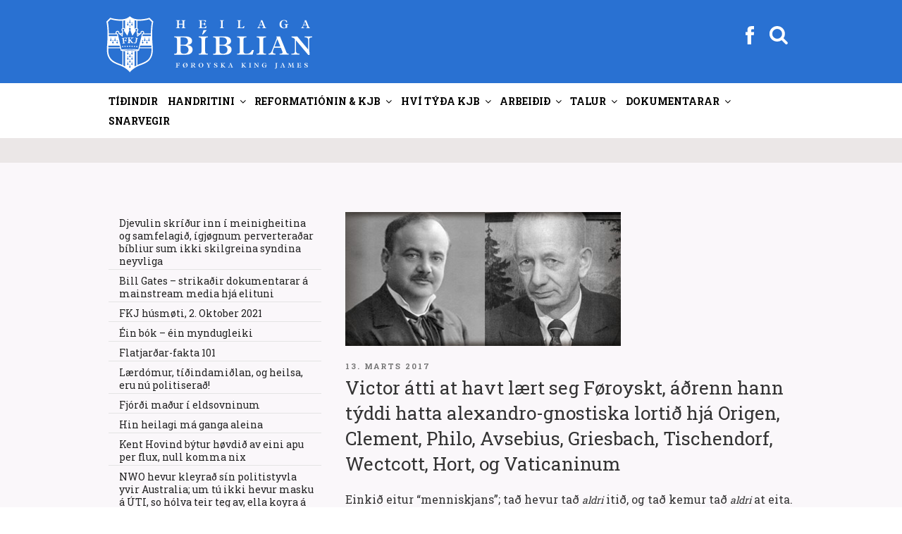

--- FILE ---
content_type: text/html; charset=UTF-8
request_url: https://fkj.fo/victor-atti-at-havt-laert-seg-foeroyskt-adrenn-hann-tyddi-hatta-alexandro-gnostiska-lortid-hja-origen-clement-philo-avsebius-griesbach-tischendorf-wectcott-hort-og-vaticaninum/page/15/
body_size: 45330
content:
<!DOCTYPE html>
<html lang="da-DK" class="no-js no-svg">
<head>
<meta charset="UTF-8">
<meta name="viewport" content="width=device-width, initial-scale=1">
<link rel="profile" href="http://gmpg.org/xfn/11">
<script >
  var current_menu_id = "menu-item-0";
</script>
<script>
(function(html){html.className = html.className.replace(/\bno-js\b/,'js')})(document.documentElement);
//# sourceURL=twentyseventeen_javascript_detection
</script>
<title>Victor átti at havt lært seg Føroyskt, áðrenn hann týddi hatta alexandro-gnostiska lortið hjá Origen, Clement, Philo, Avsebius, Griesbach, Tischendorf, Wectcott, Hort, og Vaticaninum &#8211; Side 15 &#8211; Føroyska King James</title>
<meta name='robots' content='max-image-preview:large' />
<!-- Speed of this site is optimised by WP Performance Score Booster plugin v2.2.3 - https://dipakgajjar.com/wp-performance-score-booster/ -->
<link rel='dns-prefetch' href='//fonts.googleapis.com' />
<link rel="alternate" type="application/rss+xml" title="Føroyska King James &raquo; Feed" href="https://fkj.fo/feed/" />
<link rel="alternate" type="application/rss+xml" title="Føroyska King James &raquo;-kommentar-feed" href="https://fkj.fo/comments/feed/" />
<link rel="alternate" title="oEmbed (JSON)" type="application/json+oembed" href="https://fkj.fo/wp-json/oembed/1.0/embed?url=https%3A%2F%2Ffkj.fo%2Fvictor-atti-at-havt-laert-seg-foeroyskt-adrenn-hann-tyddi-hatta-alexandro-gnostiska-lortid-hja-origen-clement-philo-avsebius-griesbach-tischendorf-wectcott-hort-og-vaticaninum%2F" />
<link rel="alternate" title="oEmbed (XML)" type="text/xml+oembed" href="https://fkj.fo/wp-json/oembed/1.0/embed?url=https%3A%2F%2Ffkj.fo%2Fvictor-atti-at-havt-laert-seg-foeroyskt-adrenn-hann-tyddi-hatta-alexandro-gnostiska-lortid-hja-origen-clement-philo-avsebius-griesbach-tischendorf-wectcott-hort-og-vaticaninum%2F&#038;format=xml" />
<style id='wp-img-auto-sizes-contain-inline-css'>
img:is([sizes=auto i],[sizes^="auto," i]){contain-intrinsic-size:3000px 1500px}
/*# sourceURL=wp-img-auto-sizes-contain-inline-css */
</style>
<link rel='stylesheet' id='mb-fonts-css' href='https://fonts.googleapis.com/css?family=Roboto+Slab%3A400%2C700&#038;subset=latin%2Clatin-ext' media='all' />
<style id='wp-emoji-styles-inline-css'>

	img.wp-smiley, img.emoji {
		display: inline !important;
		border: none !important;
		box-shadow: none !important;
		height: 1em !important;
		width: 1em !important;
		margin: 0 0.07em !important;
		vertical-align: -0.1em !important;
		background: none !important;
		padding: 0 !important;
	}
/*# sourceURL=wp-emoji-styles-inline-css */
</style>
<link rel='stylesheet' id='css-0-css' href='https://fkj.fo/wp-content/mmr/4eea0707-1764730819.min.css' media='all' />
<style id='css-0-inline-css'>
/*wp_block_styles_on_demand_placeholder:69715c80edf82*/
/*# sourceURL=css-0-inline-css */
</style>
<link rel='stylesheet' id='css-1-css' href='https://fkj.fo/wp-content/mmr/19ca3766-1768442423.min.css' media='all' />
<script src="https://fkj.fo/wp-content/mmr/af820af2-1699408831.min.js" id="js-2-js"></script>
<script src="https://fkj.fo/wp-content/mmr/e6b821ea-1768442423.min.js" id="js-3-js"></script>
<link rel="https://api.w.org/" href="https://fkj.fo/wp-json/" /><link rel="alternate" title="JSON" type="application/json" href="https://fkj.fo/wp-json/wp/v2/posts/2093" /><link rel="EditURI" type="application/rsd+xml" title="RSD" href="https://fkj.fo/xmlrpc.php?rsd" />
<meta name="generator" content="WordPress 6.9" />
<link rel="canonical" href="https://fkj.fo/victor-atti-at-havt-laert-seg-foeroyskt-adrenn-hann-tyddi-hatta-alexandro-gnostiska-lortid-hja-origen-clement-philo-avsebius-griesbach-tischendorf-wectcott-hort-og-vaticaninum/" />
<link rel='shortlink' href='https://fkj.fo/?p=2093' />
		<style id="twentyseventeen-custom-header-styles" type="text/css">
				.site-title,
		.site-description {
			position: absolute;
			clip-path: inset(50%);
		}
				</style>
		<link rel="icon" href="https://fkj.fo/wp-content/uploads/2020/10/cropped-FKJ_favikon2-32x32.png" sizes="32x32" />
<link rel="icon" href="https://fkj.fo/wp-content/uploads/2020/10/cropped-FKJ_favikon2-192x192.png" sizes="192x192" />
<link rel="apple-touch-icon" href="https://fkj.fo/wp-content/uploads/2020/10/cropped-FKJ_favikon2-180x180.png" />
<meta name="msapplication-TileImage" content="https://fkj.fo/wp-content/uploads/2020/10/cropped-FKJ_favikon2-270x270.png" />
<link rel='stylesheet' id='css-8-css' href='https://fkj.fo/wp-content/mmr/3b440608-1764730836.min.css' media='all' />
</head>

<body class="paged wp-singular post-template-default single single-post postid-2093 single-format-standard wp-embed-responsive paged-15 single-paged-15 wp-theme-twentyseventeen wp-child-theme-twentyseventeen-child group-blog has-sidebar title-tagline-hidden colors-light">
<div class="krea-search-wrap">
			<div class="krea-search">
				<div class="krea-search-close">
					<img src="/wp-content/themes/twentyseventeen-child/assets/images/ico_exit.png" alt="" />
				</div>
				<section id="search-4" class="widget widget_search">
<form role="search" method="get" class="search-form" action="https://fkj.fo/">
	<label>
		<span class="screen-reader-text">Søg efter:</span>
		<input type="search" class="search-field" placeholder="Leita..." value="" name="s" />
	</label>
	<button type="submit" class="search-submit"><span class="screen-reader-text">Søg</span></button>
</form>
</section>				<div class="krea-search-result"></div>
			</div>
		</div>
<div id="page" class="site">
	<a class="skip-link screen-reader-text" href="#content">Videre til indhold</a>

	<header id="masthead" class="site-header" role="banner">
		<div class="custom-header">

	<div class="custom-header-media">
			</div>

	<div class="site-branding">
	<div class="wrap head-menu-wrap" >

				
		<a href="https://fkj.fo" class="custom-logo-link" rel="home" itemprop="url"><img width="1459" height="250" src="https://fkj.fo/wp-content/themes/twentyseventeen-child/assets/images/kjv_logo_top.svg?v=1" class="custom-logo" alt="Føroyska King James" itemprop="logo"></a>		

		<div class="head-menu" >
				<div><div class="facebook"><a href="https://www.facebook.com/skriftin" target="_blank"><img src="https://fkj.fo/wp-content/themes/twentyseventeen-child/assets/images/fb_white.svg"></a></div></div>
			    <div><div class="searchbutton "><svg class="icon icon-search" aria-hidden="true" role="img"> <use href="#icon-search" xlink:href="#icon-search"></use> </svg></div></div>
				<button class="menu-toggle" aria-controls="top-menu" aria-expanded="false"><svg class="icon icon-bars" aria-hidden="true" role="img"> <use href="#icon-bars" xlink:href="#icon-bars"></use> </svg><svg class="icon icon-close" aria-hidden="true" role="img"> <use href="#icon-close" xlink:href="#icon-close"></use> </svg></button>
		</div>

		
	</div><!-- .wrap -->
</div><!-- .site-branding -->

</div><!-- .custom-header -->

					<div class="navigation-top">
				<div class="wrap">
					<nav id="site-navigation" class="main-navigation" role="navigation" aria-label="Topmenu">
	
	<div class="menu-topmenu-container"><ul id="top-menu" class="menu"><li id="menu-item-2593" class="menu-item menu-item-type-post_type menu-item-object-page menu-item-home menu-item-2593"><a href="https://fkj.fo/?menuid=2593" data-ps2id-api="true">Tíðindir</a></li>
<li id="menu-item-2718" class="menu-item menu-item-type-custom menu-item-object-custom menu-item-has-children menu-item-2718"><a href="/tvaer-linjur-av-handritum/?menuid=2718" data-ps2id-api="true">Handritini<svg class="icon icon-angle-down" aria-hidden="true" role="img"> <use href="#icon-angle-down" xlink:href="#icon-angle-down"></use> </svg></a>
<ul class="sub-menu">
	<li id="menu-item-2579" class="menu-item menu-item-type-post_type menu-item-object-page menu-item-2579"><a href="https://fkj.fo/tvaer-linjur-av-handritum/?menuid=2579" data-ps2id-api="true">Tvær linjur av handr.</a></li>
	<li id="menu-item-2601" class="menu-item menu-item-type-post_type menu-item-object-page menu-item-2601"><a href="https://fkj.fo/antiochiu-linjan-guds-vardveitta-biblia/?menuid=2601" data-ps2id-api="true">Antiókiu linjan</a></li>
	<li id="menu-item-2605" class="menu-item menu-item-type-post_type menu-item-object-page menu-item-2605"><a href="https://fkj.fo/sinaiticus-og-vaticanus/?menuid=2605" data-ps2id-api="true">Sinaiticus og Vaticanus</a></li>
	<li id="menu-item-2615" class="menu-item menu-item-type-post_type menu-item-object-page menu-item-2615"><a href="https://fkj.fo/westcott-og-hort/?menuid=2615" data-ps2id-api="true">Westcott og Hort</a></li>
	<li id="menu-item-2973" class="menu-item menu-item-type-post_type menu-item-object-page menu-item-2973"><a href="https://fkj.fo/um-king-james-a-v-1611/?menuid=2973" data-ps2id-api="true">Skjótt sagda søgan</a></li>
	<li id="menu-item-2980" class="menu-item menu-item-type-post_type menu-item-object-page menu-item-2980"><a href="https://fkj.fo/handrits-progv-fyri-kjb/?menuid=2980" data-ps2id-api="true">Handritsprógv fyri KJB</a></li>
	<li id="menu-item-2985" class="menu-item menu-item-type-post_type menu-item-object-page menu-item-2985"><a href="https://fkj.fo/paging-dr-luke/?menuid=2985" data-ps2id-api="true">Samanb. Lukas / Gern.Áp.</a></li>
	<li id="menu-item-2967" class="menu-item menu-item-type-post_type menu-item-object-page menu-item-2967"><a href="https://fkj.fo/iblastur-og-vardveitsla/?menuid=2967" data-ps2id-api="true">Íblástur og varðveitsla</a></li>
	<li id="menu-item-4339" class="menu-item menu-item-type-custom menu-item-object-custom menu-item-has-children menu-item-4339"><a href="/lucifer-i-esaiah-1412/?menuid=4339" data-ps2id-api="true">Serlig skriftstøð<svg class="icon icon-angle-down" aria-hidden="true" role="img"> <use href="#icon-angle-down" xlink:href="#icon-angle-down"></use> </svg></a>
	<ul class="sub-menu">
		<li id="menu-item-2628" class="menu-item menu-item-type-post_type menu-item-object-page menu-item-2628"><a href="https://fkj.fo/lucifer-i-esaiah-1412/?menuid=2628" data-ps2id-api="true">Esaiah 14:12</a></li>
		<li id="menu-item-2988" class="menu-item menu-item-type-post_type menu-item-object-page menu-item-2988"><a href="https://fkj.fo/johannes-118/?menuid=2988" data-ps2id-api="true">Jóhannes 1:18</a></li>
		<li id="menu-item-2991" class="menu-item menu-item-type-post_type menu-item-object-page menu-item-2991"><a href="https://fkj.fo/i-corinth-118/?menuid=2991" data-ps2id-api="true">I. Corinth 1:18</a></li>
		<li id="menu-item-2996" class="menu-item menu-item-type-post_type menu-item-object-page menu-item-2996"><a href="https://fkj.fo/i-timotheus-316/?menuid=2996" data-ps2id-api="true">I. Timotheus 3:16; Guð, ikki “hann sum”</a></li>
		<li id="menu-item-3001" class="menu-item menu-item-type-post_type menu-item-object-page menu-item-3001"><a href="https://fkj.fo/titus-213-og-ii-paetur-11-standa-roett-i-king-james/?menuid=3001" data-ps2id-api="true">Tit. 2:13 &#038; II. Pæt. 1:1</a></li>
		<li id="menu-item-3009" class="menu-item menu-item-type-post_type menu-item-object-page menu-item-3009"><a href="https://fkj.fo/jakob-516/?menuid=3009" data-ps2id-api="true">Jákup 5:16</a></li>
		<li id="menu-item-3012" class="menu-item menu-item-type-post_type menu-item-object-page menu-item-3012"><a href="https://fkj.fo/i-johannes-223/?menuid=3012" data-ps2id-api="true">I. Jóhannes 2:23</a></li>
		<li id="menu-item-3022" class="menu-item menu-item-type-post_type menu-item-object-page menu-item-3022"><a href="https://fkj.fo/i-joh-57-hoyrir-heima-i-hini-heilagu-bibliu/?menuid=3022" data-ps2id-api="true">I. Jóhannes 5:7</a></li>
		<li id="menu-item-5270" class="menu-item menu-item-type-post_type menu-item-object-page menu-item-5270"><a href="https://fkj.fo/in-defence-of-the-authenticity-of-i-john-57/?menuid=5270" data-ps2id-api="true">In Defence of the Authenticity of I. John 5:7</a></li>
		<li id="menu-item-3027" class="menu-item menu-item-type-post_type menu-item-object-page menu-item-3027"><a href="https://fkj.fo/opbinberingin-153/?menuid=3027" data-ps2id-api="true">Opinb. 15:3</a></li>
		<li id="menu-item-3030" class="menu-item menu-item-type-post_type menu-item-object-page menu-item-3030"><a href="https://fkj.fo/opinberingin-165/?menuid=3030" data-ps2id-api="true">Opinb. 16:5</a></li>
		<li id="menu-item-4342" class="menu-item menu-item-type-post_type menu-item-object-page menu-item-4342"><a href="https://fkj.fo/sterkar-grundir-fyri-kjb/?menuid=4342" data-ps2id-api="true">Sterkar grundir fyri KJB</a></li>
	</ul>
</li>
</ul>
</li>
<li id="menu-item-2586" class="menu-item menu-item-type-custom menu-item-object-custom menu-item-has-children menu-item-2586"><a href="/john-wycliffe?menuid=2586" data-ps2id-api="true">Reformatiónin &#038; KJB<svg class="icon icon-angle-down" aria-hidden="true" role="img"> <use href="#icon-angle-down" xlink:href="#icon-angle-down"></use> </svg></a>
<ul class="sub-menu">
	<li id="menu-item-2585" class="menu-item menu-item-type-post_type menu-item-object-page menu-item-2585"><a href="https://fkj.fo/john-wycliffe/?menuid=2585" data-ps2id-api="true">John Wycliffe</a></li>
	<li id="menu-item-2647" class="menu-item menu-item-type-post_type menu-item-object-page menu-item-2647"><a href="https://fkj.fo/jan-hus/?menuid=2647" data-ps2id-api="true">Jan Hus</a></li>
	<li id="menu-item-4264" class="menu-item menu-item-type-custom menu-item-object-custom menu-item-has-children menu-item-4264"><a href="/skoekjan-i-opb-17?menuid=4264" data-ps2id-api="true">Skøkjan á sjey fjøllum<svg class="icon icon-angle-down" aria-hidden="true" role="img"> <use href="#icon-angle-down" xlink:href="#icon-angle-down"></use> </svg></a>
	<ul class="sub-menu">
		<li id="menu-item-3204" class="menu-item menu-item-type-post_type menu-item-object-page menu-item-3204"><a href="https://fkj.fo/skoekjan-i-opb-17/?menuid=3204" data-ps2id-api="true">Skøkjan í Opb. 17</a></li>
		<li id="menu-item-3209" class="menu-item menu-item-type-post_type menu-item-object-page menu-item-3209"><a href="https://fkj.fo/inkvisitionin/?menuid=3209" data-ps2id-api="true">Inkvisitiónin</a></li>
		<li id="menu-item-3214" class="menu-item menu-item-type-post_type menu-item-object-page menu-item-3214"><a href="https://fkj.fo/alberto-rivera-fyrrverandi-jesuitaprestur-avdukar-sannleikan-um-catolsku-skoekjuna/?menuid=3214" data-ps2id-api="true">Alberto Rivera</a></li>
		<li id="menu-item-3217" class="menu-item menu-item-type-post_type menu-item-object-page menu-item-3217"><a href="https://fkj.fo/catolsk-mystisisma/?menuid=3217" data-ps2id-api="true">Affilierað við nazistarnar</a></li>
		<li id="menu-item-3221" class="menu-item menu-item-type-post_type menu-item-object-page menu-item-3221"><a href="https://fkj.fo/ruckman-imoti-keating/?menuid=3221" data-ps2id-api="true">Ruckman / Keating</a></li>
		<li id="menu-item-3224" class="menu-item menu-item-type-post_type menu-item-object-page menu-item-3224"><a href="https://fkj.fo/vicarius-diabolos-colossos/?menuid=3224" data-ps2id-api="true">Vicarius diabolos</a></li>
		<li id="menu-item-3227" class="menu-item menu-item-type-post_type menu-item-object-page menu-item-3227"><a href="https://fkj.fo/spurgeon-um-rom/?menuid=3227" data-ps2id-api="true">Spurgeon um Róm</a></li>
		<li id="menu-item-3232" class="menu-item menu-item-type-post_type menu-item-object-page menu-item-3232"><a href="https://fkj.fo/sannleikin-um-skoekjuna/?menuid=3232" data-ps2id-api="true">Sannleikin má sigast</a></li>
		<li id="menu-item-3235" class="menu-item menu-item-type-post_type menu-item-object-page menu-item-3235"><a href="https://fkj.fo/ian-paisley/?menuid=3235" data-ps2id-api="true">Ian Paisley</a></li>
		<li id="menu-item-3241" class="menu-item menu-item-type-post_type menu-item-object-page menu-item-3241"><a href="https://fkj.fo/catolski-kletturin-er-ein-annar/?menuid=3241" data-ps2id-api="true">Católski kletturin ein annar</a></li>
		<li id="menu-item-3245" class="menu-item menu-item-type-post_type menu-item-object-page menu-item-3245"><a href="https://fkj.fo/fyriskipan-motsatt-sacramenti/?menuid=3245" data-ps2id-api="true">Fyriskipan móts. sacramenti</a></li>
		<li id="menu-item-5274" class="menu-item menu-item-type-post_type menu-item-object-page menu-item-5274"><a href="https://fkj.fo/skoekjan-i-opinberingini-17-er-enn-catolska-kirkjan-tad-er-vist/?menuid=5274" data-ps2id-api="true">Skøkjan í Opb. 17 er católska kirkjan</a></li>
		<li id="menu-item-5674" class="menu-item menu-item-type-post_type menu-item-object-page menu-item-5674"><a href="https://fkj.fo/ljodfilar-catolisisman/?menuid=5674" data-ps2id-api="true">•• Ljóðfílar (catolisisman)</a></li>
	</ul>
</li>
	<li id="menu-item-2651" class="menu-item menu-item-type-post_type menu-item-object-page menu-item-2651"><a href="https://fkj.fo/desiderius-erasmus-fra-rotterdam/?menuid=2651" data-ps2id-api="true">Desiderius Erasmus</a></li>
	<li id="menu-item-2920" class="menu-item menu-item-type-post_type menu-item-object-page menu-item-2920"><a href="https://fkj.fo/robert-stephanus/?menuid=2920" data-ps2id-api="true">Robert Stephanus</a></li>
	<li id="menu-item-2945" class="menu-item menu-item-type-post_type menu-item-object-page menu-item-2945"><a href="https://fkj.fo/theodore-beza/?menuid=2945" data-ps2id-api="true">Theodore Beza</a></li>
	<li id="menu-item-2655" class="menu-item menu-item-type-post_type menu-item-object-page menu-item-2655"><a href="https://fkj.fo/martin-luther/?menuid=2655" data-ps2id-api="true">Martin Luther</a></li>
	<li id="menu-item-2658" class="menu-item menu-item-type-post_type menu-item-object-page menu-item-2658"><a href="https://fkj.fo/william-tyndale/?menuid=2658" data-ps2id-api="true">William Tyndale</a></li>
	<li id="menu-item-3038" class="menu-item menu-item-type-post_type menu-item-object-page menu-item-3038"><a href="https://fkj.fo/calvin-og-zwingli/?menuid=3038" data-ps2id-api="true">Calvin og Zwingli</a></li>
	<li id="menu-item-3042" class="menu-item menu-item-type-post_type menu-item-object-page menu-item-3042"><a href="https://fkj.fo/john-knox/?menuid=3042" data-ps2id-api="true">John Knox</a></li>
	<li id="menu-item-2673" class="menu-item menu-item-type-post_type menu-item-object-page menu-item-2673"><a href="https://fkj.fo/gudbrands-biblian/?menuid=2673" data-ps2id-api="true">Guðbrands Biblían</a></li>
	<li id="menu-item-2665" class="menu-item menu-item-type-post_type menu-item-object-page menu-item-2665"><a href="https://fkj.fo/danska-biblian/?menuid=2665" data-ps2id-api="true">Danska Bíblian</a></li>
	<li id="menu-item-2678" class="menu-item menu-item-type-post_type menu-item-object-page menu-item-2678"><a href="https://fkj.fo/helstu-reformations-bibliurnar-i-tidarroed/?menuid=2678" data-ps2id-api="true">Helstu ref. Bíbliurnar</a></li>
	<li id="menu-item-2683" class="menu-item menu-item-type-post_type menu-item-object-page menu-item-2683"><a href="https://fkj.fo/um-king-james-tydararnar/?menuid=2683" data-ps2id-api="true">Um K.J. týðararnar</a></li>
	<li id="menu-item-2686" class="menu-item menu-item-type-post_type menu-item-object-page menu-item-2686"><a href="https://fkj.fo/um-apochryphurnar/?menuid=2686" data-ps2id-api="true">Um apokryphurnar</a></li>
	<li id="menu-item-2690" class="menu-item menu-item-type-post_type menu-item-object-page menu-item-2690"><a href="https://fkj.fo/sokalladir-feilir-i-king-james-bibliuni/?menuid=2690" data-ps2id-api="true">Sokallaðir feilir í KJB</a></li>
	<li id="menu-item-2693" class="menu-item menu-item-type-post_type menu-item-object-page menu-item-2693"><a href="https://fkj.fo/utgavurnar-av-king-james-bibliuni/?menuid=2693" data-ps2id-api="true">Útgávurnar av KJB</a></li>
	<li id="menu-item-2700" class="menu-item menu-item-type-post_type menu-item-object-page menu-item-2700"><a href="https://fkj.fo/vakurleiki-king-james-bibliunnar/?menuid=2700" data-ps2id-api="true">Vakurleiki KJB</a></li>
	<li id="menu-item-2696" class="menu-item menu-item-type-post_type menu-item-object-page menu-item-2696"><a href="https://fkj.fo/seytjan-truarhetjur/?menuid=2696" data-ps2id-api="true">Seytjan trúarhetjur</a></li>
	<li id="menu-item-3199" class="menu-item menu-item-type-post_type menu-item-object-page menu-item-3199"><a href="https://fkj.fo/martyrarnir/?menuid=3199" data-ps2id-api="true">Martýrarnir</a></li>
	<li id="menu-item-16444" class="menu-item menu-item-type-post_type menu-item-object-page menu-item-16444"><a href="https://fkj.fo/covenanters/?menuid=16444" data-ps2id-api="true">Covenanters</a></li>
</ul>
</li>
<li id="menu-item-2704" class="menu-item menu-item-type-custom menu-item-object-custom menu-item-has-children menu-item-2704"><a href="/hvi-foeroyska-kjb?menuid=2704" data-ps2id-api="true">Hví týða KJB<svg class="icon icon-angle-down" aria-hidden="true" role="img"> <use href="#icon-angle-down" xlink:href="#icon-angle-down"></use> </svg></a>
<ul class="sub-menu">
	<li id="menu-item-2705" class="menu-item menu-item-type-post_type menu-item-object-page menu-item-2705"><a href="https://fkj.fo/hvi-foeroyska-kjb/?menuid=2705" data-ps2id-api="true">Hví FKJ Bíbliu?</a></li>
	<li id="menu-item-2724" class="menu-item menu-item-type-post_type menu-item-object-page menu-item-2724"><a href="https://fkj.fo/kalladur-at-tyda-ikki-at-raetta/?menuid=2724" data-ps2id-api="true">Kallaður at týða, ikki rætta</a></li>
	<li id="menu-item-2727" class="menu-item menu-item-type-post_type menu-item-object-page menu-item-2727"><a href="https://fkj.fo/ur-enskum-i-foeroyskt/?menuid=2727" data-ps2id-api="true">Úr Enskum í Føroyskt</a></li>
	<li id="menu-item-4566" class="menu-item menu-item-type-post_type menu-item-object-page menu-item-4566"><a href="https://fkj.fo/hevurt-tu-eina-heilaga-bibliu/?menuid=4566" data-ps2id-api="true">Heilaga Bíbliu?</a></li>
	<li id="menu-item-2741" class="menu-item menu-item-type-post_type menu-item-object-page menu-item-2741"><a href="https://fkj.fo/vanligir-manglar-i-alexandrisku-bibliu-perversjonunum/?menuid=2741" data-ps2id-api="true">Vanligir manglar</a></li>
	<li id="menu-item-3164" class="menu-item menu-item-type-post_type menu-item-object-page menu-item-3164"><a href="https://fkj.fo/frelsan-i-kjb/?menuid=3164" data-ps2id-api="true">Frelsan í KJB</a></li>
	<li id="menu-item-2730" class="menu-item menu-item-type-post_type menu-item-object-page menu-item-2730"><a href="https://fkj.fo/einkid-smamal/?menuid=2730" data-ps2id-api="true">Einkið smámál</a></li>
	<li id="menu-item-2734" class="menu-item menu-item-type-post_type menu-item-object-page menu-item-2734"><a href="https://fkj.fo/nyggj-reformation-bradneydug/?menuid=2734" data-ps2id-api="true">Nýggj reformatión</a></li>
	<li id="menu-item-2738" class="menu-item menu-item-type-post_type menu-item-object-page menu-item-2738"><a href="https://fkj.fo/spurgeon-um-king-james-bibliuna/?menuid=2738" data-ps2id-api="true">Spurgeon um KJB</a></li>
	<li id="menu-item-2745" class="menu-item menu-item-type-post_type menu-item-object-page menu-item-2745"><a href="https://fkj.fo/kjv-777-vs-niv-666/?menuid=2745" data-ps2id-api="true">KJV 777 móts. NIV 666</a></li>
	<li id="menu-item-2764" class="menu-item menu-item-type-post_type menu-item-object-page menu-item-2764"><a href="https://fkj.fo/catolska-avirkanin-aftanfyri-nutidar-bibliurnar/?menuid=2764" data-ps2id-api="true">Católska ávirkanin</a></li>
	<li id="menu-item-6491" class="menu-item menu-item-type-post_type menu-item-object-page menu-item-6491"><a href="https://fkj.fo/nkjv-avdukingar/?menuid=6491" data-ps2id-api="true">NKJV avdúkingar</a></li>
	<li id="menu-item-2775" class="menu-item menu-item-type-post_type menu-item-object-page menu-item-2775"><a href="https://fkj.fo/alexandriska-kultin/?menuid=2775" data-ps2id-api="true">Alexandriska kultin</a></li>
	<li id="menu-item-2785" class="menu-item menu-item-type-post_type menu-item-object-page menu-item-2785"><a href="https://fkj.fo/teir-hava-tikid-burtur-harran/?menuid=2785" data-ps2id-api="true">Teir hava tikið burt Harran</a></li>
	<li id="menu-item-2767" class="menu-item menu-item-type-post_type menu-item-object-page menu-item-2767"><a href="https://fkj.fo/k-j-einans-bibliuskulalaerari-koyrdur-fyri-at-trugva-at-kjb-er-guds-ofeilbarliga-ord/?menuid=2767" data-ps2id-api="true">Koyrdur, fyri at trúgva KJB</a></li>
	<li id="menu-item-6294" class="menu-item menu-item-type-custom menu-item-object-custom menu-item-has-children menu-item-6294"><a href="/why-i-believe-the-kjb?menuid=6294" data-ps2id-api="true">Dr. Peter S. Ruckman<svg class="icon icon-angle-down" aria-hidden="true" role="img"> <use href="#icon-angle-down" xlink:href="#icon-angle-down"></use> </svg></a>
	<ul class="sub-menu">
		<li id="menu-item-2760" class="menu-item menu-item-type-post_type menu-item-object-page menu-item-2760"><a href="https://fkj.fo/why-i-believe-the-kjb/?menuid=2760" data-ps2id-api="true">Why I believe the KJB</a></li>
		<li id="menu-item-2803" class="menu-item menu-item-type-post_type menu-item-object-page menu-item-2803"><a href="https://fkj.fo/handrits-progv/?menuid=2803" data-ps2id-api="true">Handritsprógv</a></li>
		<li id="menu-item-4747" class="menu-item menu-item-type-post_type menu-item-object-page menu-item-4747"><a href="https://fkj.fo/handritsprogv-til-hinar-vidarikomnu/?menuid=4747" data-ps2id-api="true">Handritsprógv til víðarikomnar</a></li>
		<li id="menu-item-2800" class="menu-item menu-item-type-post_type menu-item-object-page menu-item-2800"><a href="https://fkj.fo/kjv-imoti-niv/?menuid=2800" data-ps2id-api="true">KJB ímóti NIV</a></li>
		<li id="menu-item-3178" class="menu-item menu-item-type-post_type menu-item-object-page menu-item-3178"><a href="https://fkj.fo/dr-peter-s-ruckman-fralaerir-um-kong-bokanna-king-james-bibliuna-a-v-1611/?menuid=3178" data-ps2id-api="true">Peter Ruckman um KJB</a></li>
		<li id="menu-item-6506" class="menu-item menu-item-type-post_type menu-item-object-page menu-item-6506"><a href="https://fkj.fo/tydningurin-av-kjb/?menuid=6506" data-ps2id-api="true">Týdningurin av KJB</a></li>
		<li id="menu-item-17116" class="menu-item menu-item-type-post_type menu-item-object-page menu-item-17116"><a href="https://fkj.fo/alexandriska-kultin-2/?menuid=17116" data-ps2id-api="true">Alexandriska kultin. Ruckman</a></li>
	</ul>
</li>
	<li id="menu-item-4269" class="menu-item menu-item-type-custom menu-item-object-custom menu-item-has-children menu-item-4269"><a href="/the-sword-slays-the-dragon?menuid=4269" data-ps2id-api="true">Gail Riplinger<svg class="icon icon-angle-down" aria-hidden="true" role="img"> <use href="#icon-angle-down" xlink:href="#icon-angle-down"></use> </svg></a>
	<ul class="sub-menu">
		<li id="menu-item-4268" class="menu-item menu-item-type-post_type menu-item-object-page menu-item-4268"><a href="https://fkj.fo/the-sword-slays-the-dragon/?menuid=4268" data-ps2id-api="true">The sword slays the dragon</a></li>
		<li id="menu-item-4272" class="menu-item menu-item-type-post_type menu-item-object-page menu-item-4272"><a href="https://fkj.fo/new-age-bible-versions/?menuid=4272" data-ps2id-api="true">New Age Bible Versions</a></li>
		<li id="menu-item-4275" class="menu-item menu-item-type-post_type menu-item-object-page menu-item-4275"><a href="https://fkj.fo/perfection-or-perversion/?menuid=4275" data-ps2id-api="true">Perfection or perversion</a></li>
		<li id="menu-item-4279" class="menu-item menu-item-type-post_type menu-item-object-page menu-item-4279"><a href="https://fkj.fo/action-sixties/?menuid=4279" data-ps2id-api="true">Action Sixties</a></li>
		<li id="menu-item-4282" class="menu-item menu-item-type-post_type menu-item-object-page menu-item-4282"><a href="https://fkj.fo/kjb-built-in-dictionary/?menuid=4282" data-ps2id-api="true">KJB built in dictionary</a></li>
		<li id="menu-item-4285" class="menu-item menu-item-type-post_type menu-item-object-page menu-item-4285"><a href="https://fkj.fo/vandar-vid-nkjv/?menuid=4285" data-ps2id-api="true">Vandar við NKJV</a></li>
		<li id="menu-item-4288" class="menu-item menu-item-type-post_type menu-item-object-page menu-item-4288"><a href="https://fkj.fo/kjv-perfection-vs-new-version-perversion/?menuid=4288" data-ps2id-api="true">KJV Perfection vs. New Version PerVersion</a></li>
		<li id="menu-item-4291" class="menu-item menu-item-type-post_type menu-item-object-page menu-item-4291"><a href="https://fkj.fo/riplinger-vs-dean-burgon-society/?menuid=4291" data-ps2id-api="true">Riplinger vs. Dean Burgon Society</a></li>
	</ul>
</li>
	<li id="menu-item-6989" class="menu-item menu-item-type-post_type menu-item-object-page menu-item-6989"><a href="https://fkj.fo/%e2%80%a2%e2%80%a2-video-ii/?menuid=6989" data-ps2id-api="true">•• Video FO</a></li>
	<li id="menu-item-6482" class="menu-item menu-item-type-post_type menu-item-object-page menu-item-6482"><a href="https://fkj.fo/video-2/?menuid=6482" data-ps2id-api="true">•• Video EN</a></li>
</ul>
</li>
<li id="menu-item-2708" class="menu-item menu-item-type-custom menu-item-object-custom menu-item-has-children menu-item-2708"><a href="/ambod-til-hjalpar?menuid=2708" data-ps2id-api="true">Arbeiðið<svg class="icon icon-angle-down" aria-hidden="true" role="img"> <use href="#icon-angle-down" xlink:href="#icon-angle-down"></use> </svg></a>
<ul class="sub-menu">
	<li id="menu-item-2857" class="menu-item menu-item-type-post_type menu-item-object-page menu-item-2857"><a href="https://fkj.fo/ambod-til-hjalpar/?menuid=2857" data-ps2id-api="true">Amboð til hjálpar</a></li>
	<li id="menu-item-7448" class="menu-item menu-item-type-custom menu-item-object-custom menu-item-has-children menu-item-7448"><a href="/st-matthaeus?menuid=7448" data-ps2id-api="true">•• FKJ2 upplisin<svg class="icon icon-angle-down" aria-hidden="true" role="img"> <use href="#icon-angle-down" xlink:href="#icon-angle-down"></use> </svg></a>
	<ul class="sub-menu">
		<li id="menu-item-19514" class="menu-item menu-item-type-post_type menu-item-object-page menu-item-19514"><a href="https://fkj.fo/genesis/?menuid=19514" data-ps2id-api="true">Genesis</a></li>
		<li id="menu-item-19649" class="menu-item menu-item-type-post_type menu-item-object-page menu-item-19649"><a href="https://fkj.fo/exodus/?menuid=19649" data-ps2id-api="true">Exodus</a></li>
		<li id="menu-item-7449" class="menu-item menu-item-type-post_type menu-item-object-page menu-item-7449"><a href="https://fkj.fo/st-matthaeus/?menuid=7449" data-ps2id-api="true">St. Matthæus</a></li>
		<li id="menu-item-7733" class="menu-item menu-item-type-post_type menu-item-object-page menu-item-7733"><a href="https://fkj.fo/st-markus/?menuid=7733" data-ps2id-api="true">St. Markus</a></li>
		<li id="menu-item-7732" class="menu-item menu-item-type-post_type menu-item-object-page menu-item-7732"><a href="https://fkj.fo/st-lukas/?menuid=7732" data-ps2id-api="true">St. Lukas</a></li>
		<li id="menu-item-7731" class="menu-item menu-item-type-post_type menu-item-object-page menu-item-7731"><a href="https://fkj.fo/st-johannes/?menuid=7731" data-ps2id-api="true">St. Jóhannes</a></li>
		<li id="menu-item-7730" class="menu-item menu-item-type-post_type menu-item-object-page menu-item-7730"><a href="https://fkj.fo/gerningar-apostlanna/?menuid=7730" data-ps2id-api="true">Ápostlanna gerningar</a></li>
		<li id="menu-item-7796" class="menu-item menu-item-type-post_type menu-item-object-page menu-item-7796"><a href="https://fkj.fo/romverjarnir/?menuid=7796" data-ps2id-api="true">Rómverjarnir</a></li>
		<li id="menu-item-7799" class="menu-item menu-item-type-post_type menu-item-object-page menu-item-7799"><a href="https://fkj.fo/i-corinthararnir/?menuid=7799" data-ps2id-api="true">I. Corinthararnir</a></li>
		<li id="menu-item-7798" class="menu-item menu-item-type-post_type menu-item-object-page menu-item-7798"><a href="https://fkj.fo/ii-corinthararnir/?menuid=7798" data-ps2id-api="true">II. Corinthararnir</a></li>
		<li id="menu-item-7797" class="menu-item menu-item-type-post_type menu-item-object-page menu-item-7797"><a href="https://fkj.fo/galatararnir/?menuid=7797" data-ps2id-api="true">Galatararnir</a></li>
		<li id="menu-item-7800" class="menu-item menu-item-type-post_type menu-item-object-page menu-item-7800"><a href="https://fkj.fo/ephesararnir/?menuid=7800" data-ps2id-api="true">Ephesararnir</a></li>
		<li id="menu-item-7801" class="menu-item menu-item-type-post_type menu-item-object-page menu-item-7801"><a href="https://fkj.fo/philippensararnir/?menuid=7801" data-ps2id-api="true">Philippensararnir</a></li>
		<li id="menu-item-7802" class="menu-item menu-item-type-post_type menu-item-object-page menu-item-7802"><a href="https://fkj.fo/colossensararnir/?menuid=7802" data-ps2id-api="true">Kolossensararnir</a></li>
		<li id="menu-item-7795" class="menu-item menu-item-type-post_type menu-item-object-page menu-item-7795"><a href="https://fkj.fo/i-thessalonicararnir/?menuid=7795" data-ps2id-api="true">I. Thessalónicararnir</a></li>
		<li id="menu-item-7794" class="menu-item menu-item-type-post_type menu-item-object-page menu-item-7794"><a href="https://fkj.fo/ii-thessalonicararnir/?menuid=7794" data-ps2id-api="true">II. Thessalónicararnir</a></li>
		<li id="menu-item-7793" class="menu-item menu-item-type-post_type menu-item-object-page menu-item-7793"><a href="https://fkj.fo/i-timotheus/?menuid=7793" data-ps2id-api="true">I. Timotheus</a></li>
		<li id="menu-item-7792" class="menu-item menu-item-type-post_type menu-item-object-page menu-item-7792"><a href="https://fkj.fo/ii-timotheus/?menuid=7792" data-ps2id-api="true">II. Timotheus</a></li>
		<li id="menu-item-7791" class="menu-item menu-item-type-post_type menu-item-object-page menu-item-7791"><a href="https://fkj.fo/titus/?menuid=7791" data-ps2id-api="true">Titus</a></li>
		<li id="menu-item-7790" class="menu-item menu-item-type-post_type menu-item-object-page menu-item-7790"><a href="https://fkj.fo/philemon/?menuid=7790" data-ps2id-api="true">Philemon</a></li>
		<li id="menu-item-7789" class="menu-item menu-item-type-post_type menu-item-object-page menu-item-7789"><a href="https://fkj.fo/hebreararnir/?menuid=7789" data-ps2id-api="true">Hebreararnir</a></li>
		<li id="menu-item-7788" class="menu-item menu-item-type-post_type menu-item-object-page menu-item-7788"><a href="https://fkj.fo/jakob/?menuid=7788" data-ps2id-api="true">Jákup</a></li>
		<li id="menu-item-7787" class="menu-item menu-item-type-post_type menu-item-object-page menu-item-7787"><a href="https://fkj.fo/i-paetur/?menuid=7787" data-ps2id-api="true">I. Pætur</a></li>
		<li id="menu-item-7786" class="menu-item menu-item-type-post_type menu-item-object-page menu-item-7786"><a href="https://fkj.fo/ii-paetur/?menuid=7786" data-ps2id-api="true">II. Pætur</a></li>
		<li id="menu-item-7785" class="menu-item menu-item-type-post_type menu-item-object-page menu-item-7785"><a href="https://fkj.fo/i-johannes/?menuid=7785" data-ps2id-api="true">I. Jóhannes</a></li>
		<li id="menu-item-7784" class="menu-item menu-item-type-post_type menu-item-object-page menu-item-7784"><a href="https://fkj.fo/ii-johannes/?menuid=7784" data-ps2id-api="true">II. Jóhannes</a></li>
		<li id="menu-item-7783" class="menu-item menu-item-type-post_type menu-item-object-page menu-item-7783"><a href="https://fkj.fo/iii-johannes/?menuid=7783" data-ps2id-api="true">III. Jóhannes</a></li>
		<li id="menu-item-7782" class="menu-item menu-item-type-post_type menu-item-object-page menu-item-7782"><a href="https://fkj.fo/judas/?menuid=7782" data-ps2id-api="true">Judas</a></li>
		<li id="menu-item-7781" class="menu-item menu-item-type-post_type menu-item-object-page menu-item-7781"><a href="https://fkj.fo/opinbering-johannesar/?menuid=7781" data-ps2id-api="true">Opinbering St. Jóhannesar</a></li>
	</ul>
</li>
	<li id="menu-item-6474" class="menu-item menu-item-type-custom menu-item-object-custom menu-item-has-children menu-item-6474"><a href="/kunngerdin?menuid=6474" data-ps2id-api="true">•• Greinar<svg class="icon icon-angle-down" aria-hidden="true" role="img"> <use href="#icon-angle-down" xlink:href="#icon-angle-down"></use> </svg></a>
	<ul class="sub-menu">
		<li id="menu-item-3255" class="menu-item menu-item-type-post_type menu-item-object-page menu-item-3255"><a href="https://fkj.fo/kunngerdin-sum-eg-sendi-ut-vid-telduposti-um-arbeidid-i-2008/?menuid=3255" data-ps2id-api="true">Kunngerðin</a></li>
		<li id="menu-item-4518" class="menu-item menu-item-type-post_type menu-item-object-page menu-item-4518"><a href="https://fkj.fo/um-nuverandi-foeroysku-bibliurnar/?menuid=4518" data-ps2id-api="true">Um núverandi Fø. bíbliurnar</a></li>
		<li id="menu-item-2823" class="menu-item menu-item-type-post_type menu-item-object-page menu-item-2823"><a href="https://fkj.fo/enska-malid-i-1611/?menuid=2823" data-ps2id-api="true">Orðið, ikki hugsanin</a></li>
		<li id="menu-item-4586" class="menu-item menu-item-type-post_type menu-item-object-page menu-item-4586"><a href="https://fkj.fo/tilogningar-epistilin/?menuid=4586" data-ps2id-api="true">Tilogningar epistilin</a></li>
		<li id="menu-item-4591" class="menu-item menu-item-type-post_type menu-item-object-page menu-item-4591"><a href="https://fkj.fo/ein-fragreiding-um-hinar-serligu-malsligu-reglur-hesarar-bokar/?menuid=4591" data-ps2id-api="true">Málsligu reglurnar</a></li>
		<li id="menu-item-4525" class="menu-item menu-item-type-post_type menu-item-object-page menu-item-4525"><a href="https://fkj.fo/ikki-elastiskt-alternativ/?menuid=4525" data-ps2id-api="true">Ikki elastiskt alternativ</a></li>
		<li id="menu-item-4530" class="menu-item menu-item-type-post_type menu-item-object-page menu-item-4530"><a href="https://fkj.fo/broyta-fila-kitla-reingja/?menuid=4530" data-ps2id-api="true">Broyta, fíla, kitla, reingja</a></li>
		<li id="menu-item-4533" class="menu-item menu-item-type-post_type menu-item-object-page menu-item-4533"><a href="https://fkj.fo/salt-ella-humor/?menuid=4533" data-ps2id-api="true">Salt, ella humor?</a></li>
		<li id="menu-item-4542" class="menu-item menu-item-type-post_type menu-item-object-page menu-item-4542"><a href="https://fkj.fo/ord-mangla/?menuid=4542" data-ps2id-api="true">Orð mangla</a></li>
		<li id="menu-item-2828" class="menu-item menu-item-type-post_type menu-item-object-page menu-item-2828"><a href="https://fkj.fo/hvoer-ert-tu-at-tyda-hina-heilagu-bibliu-til-foeroyskt/?menuid=2828" data-ps2id-api="true">Hvør ert tú at týða?</a></li>
		<li id="menu-item-2958" class="menu-item menu-item-type-post_type menu-item-object-page menu-item-2958"><a href="https://fkj.fo/hvi-navnid-heilaga-biblia/?menuid=2958" data-ps2id-api="true">Hví navnið, Heilaga Bíblia?</a></li>
		<li id="menu-item-2881" class="menu-item menu-item-type-post_type menu-item-object-page menu-item-2881"><a href="https://fkj.fo/gasin-sleppur-at-eiga-sini-eygu/?menuid=2881" data-ps2id-api="true">Gásin kann eiga síni eygu</a></li>
		<li id="menu-item-4552" class="menu-item menu-item-type-post_type menu-item-object-page menu-item-4552"><a href="https://fkj.fo/printing-of-a-v-1611/?menuid=4552" data-ps2id-api="true">Printing of KJB A.V. 1611</a></li>
		<li id="menu-item-2709" class="menu-item menu-item-type-post_type menu-item-object-page menu-item-2709"><a href="https://fkj.fo/enskt-i-1611/?menuid=2709" data-ps2id-api="true">Enska málið í 1611</a></li>
		<li id="menu-item-4545" class="menu-item menu-item-type-post_type menu-item-object-page menu-item-4545"><a href="https://fkj.fo/history-of-the-english-bible/?menuid=4545" data-ps2id-api="true">History of the English Bible</a></li>
		<li id="menu-item-4521" class="menu-item menu-item-type-post_type menu-item-object-page menu-item-4521"><a href="https://fkj.fo/einaferd-fyri-allar/?menuid=4521" data-ps2id-api="true">Einaferð fyri allar</a></li>
		<li id="menu-item-2873" class="menu-item menu-item-type-post_type menu-item-object-page menu-item-2873"><a href="https://fkj.fo/teknseting-kings-james/?menuid=2873" data-ps2id-api="true">Teknseting KJB</a></li>
		<li id="menu-item-4594" class="menu-item menu-item-type-post_type menu-item-object-page menu-item-4594"><a href="https://fkj.fo/vidmaeltur-lesnadur/?menuid=4594" data-ps2id-api="true">Viðmæltur lesnaður</a></li>
		<li id="menu-item-4579" class="menu-item menu-item-type-post_type menu-item-object-page menu-item-4579"><a href="https://fkj.fo/noevn-ord-og-stoed-i-bibliuni-vid-framburdar-merkjum-gjoerdum-vid-fyrimynd-av-teknsetingini-i-cambridge-standard-text-king-james-bible/?menuid=4579" data-ps2id-api="true">Navnalisti</a></li>
		<li id="menu-item-3416" class="menu-item menu-item-type-post_type menu-item-object-page menu-item-3416"><a href="https://fkj.fo/bygdir-fingid-fkj/?menuid=3416" data-ps2id-api="true">Bygdir, fingið FKJ1 (alla Bíbliuna)</a></li>
		<li id="menu-item-3411" class="menu-item menu-item-type-post_type menu-item-object-page menu-item-3411"><a href="https://fkj.fo/english-summary/?menuid=3411" data-ps2id-api="true">English summary</a></li>
		<li id="menu-item-17084" class="menu-item menu-item-type-post_type menu-item-object-page menu-item-17084"><a href="https://fkj.fo/fkj-soela/?menuid=17084" data-ps2id-api="true">FKJ søla</a></li>
	</ul>
</li>
	<li id="menu-item-2861" class="menu-item menu-item-type-post_type menu-item-object-page menu-item-2861"><a href="https://fkj.fo/die-heilige-schrift/?menuid=2861" data-ps2id-api="true">Die Heilige Schrift</a></li>
	<li id="menu-item-2864" class="menu-item menu-item-type-post_type menu-item-object-page menu-item-2864"><a href="https://fkj.fo/donsk-biblia-fra-1732/?menuid=2864" data-ps2id-api="true">Donsk Bíblia frá 1740</a></li>
	<li id="menu-item-2868" class="menu-item menu-item-type-post_type menu-item-object-page menu-item-2868"><a href="https://fkj.fo/norsk-king-james/?menuid=2868" data-ps2id-api="true">Norsk King James</a></li>
	<li id="menu-item-3267" class="menu-item menu-item-type-post_type menu-item-object-page menu-item-3267"><a href="https://fkj.fo/doemir-um-munir-millum-king-james-bibliuna-og-dahls-bibliu/?menuid=3267" data-ps2id-api="true">Munir: KJB / Dahl</a></li>
	<li id="menu-item-4468" class="menu-item menu-item-type-custom menu-item-object-custom menu-item-has-children menu-item-4468"><a href="/sitt-egna-mal?menuid=4468" data-ps2id-api="true">FKJ málið<svg class="icon icon-angle-down" aria-hidden="true" role="img"> <use href="#icon-angle-down" xlink:href="#icon-angle-down"></use> </svg></a>
	<ul class="sub-menu">
		<li id="menu-item-3287" class="menu-item menu-item-type-post_type menu-item-object-page menu-item-3287"><a href="https://fkj.fo/sitt-egna-mal/?menuid=3287" data-ps2id-api="true">Sítt egna mál</a></li>
		<li id="menu-item-3292" class="menu-item menu-item-type-post_type menu-item-object-page menu-item-3292"><a href="https://fkj.fo/malsliga-snidid-i-foeroysku-king-james-bibliuni/?menuid=3292" data-ps2id-api="true">Málsliga sniðið í FKJ</a></li>
		<li id="menu-item-3298" class="menu-item menu-item-type-post_type menu-item-object-page menu-item-3298"><a href="https://fkj.fo/einkid-hevdi-einkid-d/?menuid=3298" data-ps2id-api="true">Einkið hevði einkið ð</a></li>
		<li id="menu-item-3295" class="menu-item menu-item-type-post_type menu-item-object-page menu-item-3295"><a href="https://fkj.fo/oell-sagnord-i-2-personi-eintal-hava-fingid-t-ella-rt-skoytt-uppi-endan-i-foeroysku-king-james/?menuid=3295" data-ps2id-api="true">Sagnorðaendingar</a></li>
		<li id="menu-item-3304" class="menu-item menu-item-type-post_type menu-item-object-page menu-item-3304"><a href="https://fkj.fo/vidkadur-fiktivur-hattur-heilt-gjoegnumfoerdur/?menuid=3304" data-ps2id-api="true">Hugsháttur</a></li>
		<li id="menu-item-3309" class="menu-item menu-item-type-post_type menu-item-object-page menu-item-3309"><a href="https://fkj.fo/7-grundir-fyri-hvi-tad-er-raett-vid-fiktivum-malshatti-og-muni-imillum-sagnordaendingar-i-2-3-personi-eintali/?menuid=3309" data-ps2id-api="true">7 grundir fyri hugshátti</a></li>
		<li id="menu-item-3312" class="menu-item menu-item-type-post_type menu-item-object-page menu-item-3312"><a href="https://fkj.fo/til-vegna-millum-og-innan-styra-hvoersfalli-a-tignarmali-kongs-mins/?menuid=3312" data-ps2id-api="true">Hvørsfallið</a></li>
		<li id="menu-item-3315" class="menu-item menu-item-type-post_type menu-item-object-page menu-item-3315"><a href="https://fkj.fo/35-bibliuligar-gudligar-raettar-grundir-fyri-hvi-hin-heilaga-biblia-hevur-og-eigur-at-hava-ein-kallkyns-yvirradandi-malbuna/?menuid=3315" data-ps2id-api="true">Kallkyns málbúni</a></li>
		<li id="menu-item-3325" class="menu-item menu-item-type-post_type menu-item-object-page menu-item-3325"><a href="https://fkj.fo/halgad-veri-navn-titt-ikki-heilagt-verdi-navn-titt/?menuid=3325" data-ps2id-api="true">Halgað veri navn títt</a></li>
		<li id="menu-item-3334" class="menu-item menu-item-type-post_type menu-item-object-page menu-item-3334"><a href="https://fkj.fo/madur-er-eitt-skirt-bibliu-ord-menniskja-er-eitt-groen-slimut-javnstoedu-humanissu-ord/?menuid=3334" data-ps2id-api="true">Maður, ikki menniskja</a></li>
		<li id="menu-item-3340" class="menu-item menu-item-type-post_type menu-item-object-page menu-item-3340"><a href="https://fkj.fo/sva-veri-ja-ennta-beint-her-og-nu/?menuid=3340" data-ps2id-api="true">Svá veri</a></li>
		<li id="menu-item-3343" class="menu-item menu-item-type-post_type menu-item-object-page menu-item-3343"><a href="https://fkj.fo/fjonar-man-did-ur-foeroyskum-so-hevur-man-eitt-mal-sum-ikki-er-eitt-mal-men-at-likna-vid-pigeon-enskt-sum-er-eitt-halv-mal/?menuid=3343" data-ps2id-api="true">Fjónar man ð&#8217;ið</a></li>
		<li id="menu-item-3348" class="menu-item menu-item-type-post_type menu-item-object-page menu-item-3348"><a href="https://fkj.fo/bidjid-i-bodshatti-fleirtal-er-loksins-vordid-raett-stavad-i-fkj-helst-fyri-fyrstu-ferd-a-foeroyskum/?menuid=3348" data-ps2id-api="true">Biðjið tit</a></li>
		<li id="menu-item-3352" class="menu-item menu-item-type-post_type menu-item-object-page menu-item-3352"><a href="https://fkj.fo/tridji-er-loksins-vordid-raett-stavad-i-fkj-helst-fyri-fyrstu-ferd-a-foeroyskum/?menuid=3352" data-ps2id-api="true">Triðji, ikki triði</a></li>
		<li id="menu-item-4472" class="menu-item menu-item-type-post_type menu-item-object-page menu-item-4472"><a href="https://fkj.fo/gamalt-enskt-og-islendskt/?menuid=4472" data-ps2id-api="true">Gamalt Enskt og Íslendskt</a></li>
		<li id="menu-item-4478" class="menu-item menu-item-type-post_type menu-item-object-page menu-item-4478"><a href="https://fkj.fo/ing-formurin-ger-tad-moeguligt-at-bruka-just-somu-ordini-sum-i-king-james-sum-i-textus-receptus/?menuid=4478" data-ps2id-api="true">&#8220;Ing&#8221; formurin</a></li>
		<li id="menu-item-4487" class="menu-item menu-item-type-post_type menu-item-object-page menu-item-4487"><a href="https://fkj.fo/nyyrdi-unglinga-ja-nyyrdi-bibliunnar-naea/?menuid=4487" data-ps2id-api="true">Nýyrði Bíbliunnar</a></li>
		<li id="menu-item-5284" class="menu-item menu-item-type-post_type menu-item-object-page menu-item-5284"><a href="https://fkj.fo/munurin-imillum-millum-imillum-og-amillum/?menuid=5284" data-ps2id-api="true">Millum, ímillum, ámillum</a></li>
		<li id="menu-item-5287" class="menu-item menu-item-type-post_type menu-item-object-page menu-item-5287"><a href="https://fkj.fo/ymiskt-og-ymist/?menuid=5287" data-ps2id-api="true">Ymiskt og ymist</a></li>
		<li id="menu-item-6116" class="menu-item menu-item-type-post_type menu-item-object-page menu-item-6116"><a href="https://fkj.fo/%e2%80%a2%e2%80%a2-ljodfilar-malsligt/?menuid=6116" data-ps2id-api="true">•• Ljóðfílar (um málið 1)</a></li>
		<li id="menu-item-6649" class="menu-item menu-item-type-post_type menu-item-object-page menu-item-6649"><a href="https://fkj.fo/ljodfilar-um-malid-2/?menuid=6649" data-ps2id-api="true">•• Ljóðfílar (um málið 2)</a></li>
	</ul>
</li>
	<li id="menu-item-4354" class="menu-item menu-item-type-custom menu-item-object-custom menu-item-has-children menu-item-4354"><a href="/hvassa-svoerd-guds?menuid=4354" data-ps2id-api="true">King James prát<svg class="icon icon-angle-down" aria-hidden="true" role="img"> <use href="#icon-angle-down" xlink:href="#icon-angle-down"></use> </svg></a>
	<ul class="sub-menu">
		<li id="menu-item-4394" class="menu-item menu-item-type-post_type menu-item-object-page menu-item-4394"><a href="https://fkj.fo/hvassa-svoerd-guds/?menuid=4394" data-ps2id-api="true">Hvassa svørð Guðs</a></li>
		<li id="menu-item-4380" class="menu-item menu-item-type-post_type menu-item-object-page menu-item-4380"><a href="https://fkj.fo/romastampurin/?menuid=4380" data-ps2id-api="true">Óskúmaða mjólk</a></li>
		<li id="menu-item-4387" class="menu-item menu-item-type-post_type menu-item-object-page menu-item-4387"><a href="https://fkj.fo/hvi-einsamallur/?menuid=4387" data-ps2id-api="true">Hví einsamallur?</a></li>
		<li id="menu-item-4401" class="menu-item menu-item-type-post_type menu-item-object-page menu-item-4401"><a href="https://fkj.fo/gnostisisman-skreid-inn-i-nymotans-bibliurnar/?menuid=4401" data-ps2id-api="true">Gnostisisman skreið inn</a></li>
		<li id="menu-item-4421" class="menu-item menu-item-type-post_type menu-item-object-page menu-item-4421"><a href="https://fkj.fo/reint-antiochiskt-drekkivatn/?menuid=4421" data-ps2id-api="true">Reint drekkivatn</a></li>
		<li id="menu-item-4426" class="menu-item menu-item-type-post_type menu-item-object-page menu-item-4426"><a href="https://fkj.fo/ikki-vid-siduna-av-king-james-bibliuni-men-inni-i-henni/?menuid=4426" data-ps2id-api="true">FKJ inni í KJB</a></li>
		<li id="menu-item-4441" class="menu-item menu-item-type-post_type menu-item-object-page menu-item-4441"><a href="https://fkj.fo/hvat-hevdi-tu-sagt-um-onkur-segdi-at-kona-tin-er-raeduliga-ljot/?menuid=4441" data-ps2id-api="true">Kona mín, hús mítt</a></li>
		<li id="menu-item-4446" class="menu-item menu-item-type-post_type menu-item-object-page menu-item-4446"><a href="https://fkj.fo/hesin-er-min-hattelskadi-sonur-i-hvoerjum-eg-eri-vael-toknadur-matth-317-kjbfkj/?menuid=4446" data-ps2id-api="true">Í hvørjum eg eri</a></li>
		<li id="menu-item-4570" class="menu-item menu-item-type-post_type menu-item-object-page menu-item-4570"><a href="https://fkj.fo/synd-skuld-og-jattan-i-king-james-bibliuni/?menuid=4570" data-ps2id-api="true">Synd, skuld, &#038; játtan</a></li>
		<li id="menu-item-4608" class="menu-item menu-item-type-post_type menu-item-object-page menu-item-4608"><a href="https://fkj.fo/kjb-er-guds-pu-fria-ord-sum-aldri-verdur-skolad-burtur-eiheldur-brent/?menuid=4608" data-ps2id-api="true">Guðs pu-fría orð</a></li>
		<li id="menu-item-4628" class="menu-item menu-item-type-post_type menu-item-object-page menu-item-4628"><a href="https://fkj.fo/guds-ord-tydir-ein-ord-fyri-ord-ti-gud-sigur-sjalvur-at-ordid-er-byggieindin/?menuid=4628" data-ps2id-api="true">Orð fyri orð</a></li>
		<li id="menu-item-4620" class="menu-item menu-item-type-post_type menu-item-object-page menu-item-4620"><a href="https://fkj.fo/king-james-biblian-er-biblia-jesu-christs-hasar-modernau-eru-bibliur-anti-christs-heilt-vist/?menuid=4620" data-ps2id-api="true">KJB er Bíblia Jesu Christs</a></li>
		<li id="menu-item-4633" class="menu-item menu-item-type-post_type menu-item-object-page menu-item-4633"><a href="https://fkj.fo/christus-byr-i-kjb/?menuid=4633" data-ps2id-api="true">Christus býr í KJB</a></li>
		<li id="menu-item-4604" class="menu-item menu-item-type-post_type menu-item-object-page menu-item-4604"><a href="https://fkj.fo/hvussu-lesa-fkj/?menuid=4604" data-ps2id-api="true">Hvussu lesa FKJ?</a></li>
		<li id="menu-item-5296" class="menu-item menu-item-type-post_type menu-item-object-page menu-item-5296"><a href="https://fkj.fo/guds-7-tals-fingramerki-er-i-king-james-bibliuni-tvoerturigjoegn/?menuid=5296" data-ps2id-api="true">Guðs 7 tals fingramerki</a></li>
		<li id="menu-item-6397" class="menu-item menu-item-type-post_type menu-item-object-page menu-item-6397"><a href="https://fkj.fo/k-j-prat-sept-2016/?menuid=6397" data-ps2id-api="true">•• Video (K.J. prát)</a></li>
		<li id="menu-item-5759" class="menu-item menu-item-type-post_type menu-item-object-page menu-item-5759"><a href="https://fkj.fo/ljodfilar-k-j-prat/?menuid=5759" data-ps2id-api="true">•• Ljóðfílar (K.J. prát)</a></li>
	</ul>
</li>
	<li id="menu-item-4492" class="menu-item menu-item-type-custom menu-item-object-custom menu-item-has-children menu-item-4492"><a href="/serlig-ord-o-a?menuid=4492" data-ps2id-api="true">Serlig orð og vers<svg class="icon icon-angle-down" aria-hidden="true" role="img"> <use href="#icon-angle-down" xlink:href="#icon-angle-down"></use> </svg></a>
	<ul class="sub-menu">
		<li id="menu-item-4490" class="menu-item menu-item-type-post_type menu-item-object-page menu-item-4490"><a href="https://fkj.fo/serlig-ord-o-a/?menuid=4490" data-ps2id-api="true">Serlig orð</a></li>
		<li id="menu-item-4497" class="menu-item menu-item-type-post_type menu-item-object-page menu-item-4497"><a href="https://fkj.fo/a-veginum/?menuid=4497" data-ps2id-api="true">Á veginum</a></li>
		<li id="menu-item-4514" class="menu-item menu-item-type-post_type menu-item-object-page menu-item-4514"><a href="https://fkj.fo/enska-ordid-a/?menuid=4514" data-ps2id-api="true">Enska orðið a</a></li>
		<li id="menu-item-4504" class="menu-item menu-item-type-post_type menu-item-object-page menu-item-4504"><a href="https://fkj.fo/by-merkir-av/?menuid=4504" data-ps2id-api="true">Enska orðið by</a></li>
		<li id="menu-item-3356" class="menu-item menu-item-type-post_type menu-item-object-page menu-item-3356"><a href="https://fkj.fo/ymsir-formar-av-messing-hava-verdid-bruktir-i-yvir-4400-ar-helst-i-ut-vid-6000-ar-ti-kann-ljomandi-messing-standa-i-i-cor-131-sum-ju-tosar-um-ljodfoerir/?menuid=3356" data-ps2id-api="true">Messing</a></li>
		<li id="menu-item-4509" class="menu-item menu-item-type-post_type menu-item-object-page menu-item-4509"><a href="https://fkj.fo/will/?menuid=4509" data-ps2id-api="true">Enska orðið will</a></li>
		<li id="menu-item-5758" class="menu-item menu-item-type-post_type menu-item-object-page menu-item-5758"><a href="https://fkj.fo/ljodfilar-serlig-ord/?menuid=5758" data-ps2id-api="true">•• Ljóðfílar (serlig orð)</a></li>
		<li id="menu-item-5757" class="menu-item menu-item-type-post_type menu-item-object-page menu-item-5757"><a href="https://fkj.fo/ljodfilar-serlig-vers/?menuid=5757" data-ps2id-api="true">•• Ljóðfílar (serlig vers)</a></li>
	</ul>
</li>
	<li id="menu-item-3260" class="menu-item menu-item-type-post_type menu-item-object-page menu-item-3260"><a href="https://fkj.fo/bruksraettindir-fkjs/?menuid=3260" data-ps2id-api="true">Brúksrættindir FKJs</a></li>
	<li id="menu-item-17421" class="menu-item menu-item-type-post_type menu-item-object-page menu-item-17421"><a href="https://fkj.fo/raettingar-til-fkj2/?menuid=17421" data-ps2id-api="true">Rættingar til FKJ2</a></li>
	<li id="menu-item-3362" class="menu-item menu-item-type-post_type menu-item-object-page menu-item-3362"><a href="https://fkj.fo/king-james-ordalisti/?menuid=3362" data-ps2id-api="true">K. James orðalisti</a></li>
	<li id="menu-item-3368" class="menu-item menu-item-type-post_type menu-item-object-page menu-item-3368"><a href="https://fkj.fo/fkj-ordalisti/?menuid=3368" data-ps2id-api="true">FKJ orðalisti</a></li>
	<li id="menu-item-4321" class="menu-item menu-item-type-custom menu-item-object-custom menu-item-has-children menu-item-4321"><a href="/fornu-ordini-i-kjb?menuid=4321" data-ps2id-api="true">Lær meira um KJB<svg class="icon icon-angle-down" aria-hidden="true" role="img"> <use href="#icon-angle-down" xlink:href="#icon-angle-down"></use> </svg></a>
	<ul class="sub-menu">
		<li id="menu-item-4320" class="menu-item menu-item-type-post_type menu-item-object-page menu-item-4320"><a href="https://fkj.fo/fornu-ordini-i-kjb/?menuid=4320" data-ps2id-api="true">Fornu orðini í KJB</a></li>
		<li id="menu-item-3175" class="menu-item menu-item-type-post_type menu-item-object-page menu-item-3175"><a href="https://fkj.fo/king-james-onlyisma/?menuid=3175" data-ps2id-api="true">King James Onlyisma</a></li>
		<li id="menu-item-3160" class="menu-item menu-item-type-post_type menu-item-object-page menu-item-3160"><a href="https://fkj.fo/tad-eru-til-tvey-ord-guds-hitt-livandi-ordid-og-hitt-skrivada-ordid/?menuid=3160" data-ps2id-api="true">Livandi Orðið, skrivaða orðið</a></li>
		<li id="menu-item-4548" class="menu-item menu-item-type-post_type menu-item-object-page menu-item-4548"><a href="https://fkj.fo/the-translators-to-the-reader/?menuid=4548" data-ps2id-api="true">The Translators to the Reader</a></li>
		<li id="menu-item-4555" class="menu-item menu-item-type-post_type menu-item-object-page menu-item-4555"><a href="https://fkj.fo/ahugaverd-fakta-um-authoriseradu-king-james-bibliuna/?menuid=4555" data-ps2id-api="true">Áhugaverd fakta um KJB</a></li>
		<li id="menu-item-5299" class="menu-item menu-item-type-post_type menu-item-object-page menu-item-5299"><a href="https://fkj.fo/av-1611-guds-aeviga-ord/?menuid=5299" data-ps2id-api="true">AV 1611, Guðs æviga orð</a></li>
		<li id="menu-item-3181" class="menu-item menu-item-type-post_type menu-item-object-page menu-item-3181"><a href="https://fkj.fo/grikskar-og-hebraiskar-leksikonir-eru-vandamiklar/?menuid=3181" data-ps2id-api="true">Leksikonir eru vandamiklar</a></li>
	</ul>
</li>
	<li id="menu-item-5755" class="menu-item menu-item-type-post_type menu-item-object-page menu-item-5755"><a href="https://fkj.fo/ljodfilar-ymist-um-tyding/?menuid=5755" data-ps2id-api="true">•• Ljóðfílar (um týðing)</a></li>
	<li id="menu-item-5756" class="menu-item menu-item-type-post_type menu-item-object-page menu-item-5756"><a href="https://fkj.fo/ljodfilar-um-bibliuna/?menuid=5756" data-ps2id-api="true">•• Ljóðfílar (um KJB/FKJ)</a></li>
	<li id="menu-item-6997" class="menu-item menu-item-type-post_type menu-item-object-page menu-item-6997"><a href="https://fkj.fo/video-ii/?menuid=6997" data-ps2id-api="true">•• Video FO</a></li>
	<li id="menu-item-6471" class="menu-item menu-item-type-post_type menu-item-object-page menu-item-6471"><a href="https://fkj.fo/video/?menuid=6471" data-ps2id-api="true">•• Video EN</a></li>
	<li id="menu-item-17209" class="menu-item menu-item-type-post_type menu-item-object-page menu-item-17209"><a href="https://fkj.fo/bibliuvers-myndir/?menuid=17209" data-ps2id-api="true">Bíbliuvers – myndir</a></li>
</ul>
</li>
<li id="menu-item-2713" class="menu-item menu-item-type-custom menu-item-object-custom menu-item-has-children menu-item-2713"><a href="/frelsu-bodskapurin?menuid=2713" data-ps2id-api="true">Talur<svg class="icon icon-angle-down" aria-hidden="true" role="img"> <use href="#icon-angle-down" xlink:href="#icon-angle-down"></use> </svg></a>
<ul class="sub-menu">
	<li id="menu-item-2714" class="menu-item menu-item-type-custom menu-item-object-custom menu-item-has-children menu-item-2714"><a href="/frelsu-bodskapurin?menuid=2714" data-ps2id-api="true">Frelsan<svg class="icon icon-angle-down" aria-hidden="true" role="img"> <use href="#icon-angle-down" xlink:href="#icon-angle-down"></use> </svg></a>
	<ul class="sub-menu">
		<li id="menu-item-2712" class="menu-item menu-item-type-post_type menu-item-object-page menu-item-2712"><a href="https://fkj.fo/frelsu-bodskapurin/?menuid=2712" data-ps2id-api="true">Frelsu boðskapurin</a></li>
		<li id="menu-item-2835" class="menu-item menu-item-type-post_type menu-item-object-page menu-item-2835"><a href="https://fkj.fo/aheitan-um-umvending-og-trugv-a-jesus-christ-til-frelsu/?menuid=2835" data-ps2id-api="true">Áheitan um umvending</a></li>
		<li id="menu-item-2840" class="menu-item menu-item-type-post_type menu-item-object-page menu-item-2840"><a href="https://fkj.fo/frelstur-av-jesusi-christi-sjalvum/?menuid=2840" data-ps2id-api="true">Frelstur av Jesusi sjálvum</a></li>
		<li id="menu-item-3514" class="menu-item menu-item-type-post_type menu-item-object-page menu-item-3514"><a href="https://fkj.fo/frelsukall/?menuid=3514" data-ps2id-api="true">Frelsukall</a></li>
		<li id="menu-item-3520" class="menu-item menu-item-type-post_type menu-item-object-page menu-item-3520"><a href="https://fkj.fo/tu-mast-verda-f-r-e-l-s-t-u-r/?menuid=3520" data-ps2id-api="true">Tú MÁST verða frelstur!</a></li>
		<li id="menu-item-3768" class="menu-item menu-item-type-post_type menu-item-object-page menu-item-3768"><a href="https://fkj.fo/vilt-tu-verda-frelstur/?menuid=3768" data-ps2id-api="true">Vilt tú verða frelstur?</a></li>
		<li id="menu-item-3776" class="menu-item menu-item-type-post_type menu-item-object-page menu-item-3776"><a href="https://fkj.fo/jesu-chrisi-dyrabaera-blod-er-ofrid-fyri-synd-manna-men-tad-er-tin-trugv-a-tad-ofrid-fyri-just-teg-sum-er-avgerandi-fyri-just-teg/?menuid=3776" data-ps2id-api="true">Trúgv á Jesu blóð</a></li>
		<li id="menu-item-5565" class="menu-item menu-item-type-post_type menu-item-object-page menu-item-5565"><a href="https://fkj.fo/ljodfilar-frelsan/?menuid=5565" data-ps2id-api="true">•• Ljóðfílar (frelsan)</a></li>
	</ul>
</li>
	<li id="menu-item-3378" class="menu-item menu-item-type-custom menu-item-object-custom menu-item-has-children menu-item-3378"><a href="/loksins-doyptur-2?menuid=3378" data-ps2id-api="true">Boðan<svg class="icon icon-angle-down" aria-hidden="true" role="img"> <use href="#icon-angle-down" xlink:href="#icon-angle-down"></use> </svg></a>
	<ul class="sub-menu">
		<li id="menu-item-3377" class="menu-item menu-item-type-post_type menu-item-object-page menu-item-3377"><a href="https://fkj.fo/loksins-doyptur-2/?menuid=3377" data-ps2id-api="true">Loksins DOYPTUR!</a></li>
		<li id="menu-item-3782" class="menu-item menu-item-type-post_type menu-item-object-page menu-item-3782"><a href="https://fkj.fo/guds-kraft/?menuid=3782" data-ps2id-api="true">Guðs kraft</a></li>
		<li id="menu-item-3785" class="menu-item menu-item-type-post_type menu-item-object-page menu-item-3785"><a href="https://fkj.fo/31-gud-givnar-grundir-fyri-so-purt-og-aldeilis-einkid-rusdrekka-at-drekka-yvirhoevur-nakrantid/?menuid=3785" data-ps2id-api="true">31 grundir: einkið vín</a></li>
		<li id="menu-item-3794" class="menu-item menu-item-type-post_type menu-item-object-page menu-item-3794"><a href="https://fkj.fo/hvoerja-sekt-hoyrir-tu-til/?menuid=3794" data-ps2id-api="true">Hvørja “sekt” hoyrir tú til?</a></li>
		<li id="menu-item-3802" class="menu-item menu-item-type-post_type menu-item-object-page menu-item-3802"><a href="https://fkj.fo/til-logina-og-vitnisburdin/?menuid=3802" data-ps2id-api="true">Til lógina og vitnisburðin</a></li>
		<li id="menu-item-6239" class="menu-item menu-item-type-post_type menu-item-object-page menu-item-6239"><a href="https://fkj.fo/er-jesus-tin-perla-av-miklum-virdi/?menuid=6239" data-ps2id-api="true">Er Jesus tín perla?</a></li>
		<li id="menu-item-3824" class="menu-item menu-item-type-post_type menu-item-object-page menu-item-3824"><a href="https://fkj.fo/guds-ord-er-tad-sum-longu-sigur-okkum-hvussu-gud-fer-at-doema-a-evsta-degi/?menuid=3824" data-ps2id-api="true">Guðs orð er dómarin</a></li>
		<li id="menu-item-3510" class="menu-item menu-item-type-post_type menu-item-object-page menu-item-3510"><a href="https://fkj.fo/ten-shekels-and-a-shirt/?menuid=3510" data-ps2id-api="true">Ten Shekels and a Shirt</a></li>
		<li id="menu-item-4333" class="menu-item menu-item-type-post_type menu-item-object-page menu-item-4333"><a href="https://fkj.fo/reformatoerar-tala-so-beintframliga-imoti-synd-hja-hoegum-og-lagum-tillika/?menuid=4333" data-ps2id-api="true">Reformatørar tala beintframliga</a></li>
		<li id="menu-item-6276" class="menu-item menu-item-type-post_type menu-item-object-page menu-item-6276"><a href="https://fkj.fo/nattverdaprat-og-praedika/?menuid=6276" data-ps2id-api="true">Náttverðaprát og prædika</a></li>
		<li id="menu-item-5599" class="menu-item menu-item-type-post_type menu-item-object-page menu-item-5599"><a href="https://fkj.fo/ljodfilar-bodan/?menuid=5599" data-ps2id-api="true">•• Ljóðfílar (boðan)</a></li>
	</ul>
</li>
	<li id="menu-item-3382" class="menu-item menu-item-type-custom menu-item-object-custom menu-item-has-children menu-item-3382"><a href="/tydningurin-av-gudslaeru?menuid=3382" data-ps2id-api="true">Doktrina<svg class="icon icon-angle-down" aria-hidden="true" role="img"> <use href="#icon-angle-down" xlink:href="#icon-angle-down"></use> </svg></a>
	<ul class="sub-menu">
		<li id="menu-item-3381" class="menu-item menu-item-type-post_type menu-item-object-page menu-item-3381"><a href="https://fkj.fo/tydningurin-av-gudslaeru/?menuid=3381" data-ps2id-api="true">Týdningurin av Guðslæru</a></li>
		<li id="menu-item-6400" class="menu-item menu-item-type-post_type menu-item-object-page menu-item-6400"><a href="https://fkj.fo/gledibodskapur-christs/?menuid=6400" data-ps2id-api="true">Gleðiboðskapur Christs</a></li>
		<li id="menu-item-3479" class="menu-item menu-item-type-post_type menu-item-object-page menu-item-3479"><a href="https://fkj.fo/ein-trugvandi-tryr-allari-skriftini-just-so-sum-hon-talar-og-vrakar-allar-adrar-roeddir-ta-id-taer-tala-andstaett-guds-ordi-tryrt-tu-ikki-skriftini-so-ert-tu-ikki-ein-christin/?menuid=3479" data-ps2id-api="true">Trúgvandi trýr skriftini</a></li>
		<li id="menu-item-12698" class="menu-item menu-item-type-post_type menu-item-object-page menu-item-12698"><a href="https://fkj.fo/trieindin/?menuid=12698" data-ps2id-api="true">Tríeindin</a></li>
		<li id="menu-item-4671" class="menu-item menu-item-type-custom menu-item-object-custom menu-item-has-children menu-item-4671"><a href="/eingin-log-einkid-misbrot?menuid=4671" data-ps2id-api="true">Lóg &#038; náði<svg class="icon icon-angle-down" aria-hidden="true" role="img"> <use href="#icon-angle-down" xlink:href="#icon-angle-down"></use> </svg></a>
		<ul class="sub-menu">
			<li id="menu-item-4642" class="menu-item menu-item-type-post_type menu-item-object-page menu-item-4642"><a href="https://fkj.fo/eingin-log-einkid-misbrot-einkid-misbrot-eingin-nadi/?menuid=4642" data-ps2id-api="true">Eingin lóg – einkið misbrot</a></li>
			<li id="menu-item-4650" class="menu-item menu-item-type-post_type menu-item-object-page menu-item-4650"><a href="https://fkj.fo/guds-log/?menuid=4650" data-ps2id-api="true">Guðs lóg</a></li>
			<li id="menu-item-4647" class="menu-item menu-item-type-post_type menu-item-object-page menu-item-4647"><a href="https://fkj.fo/ein-christin-elskar-og-heldur-guds-heilagu-log-tey-10-bodini-ti-hon-er-skrivad-a-hansara-hjartatalvur-av-kjoeti/?menuid=4647" data-ps2id-api="true">Elska Guðs lóg</a></li>
			<li id="menu-item-4653" class="menu-item menu-item-type-post_type menu-item-object-page menu-item-4653"><a href="https://fkj.fo/gera-bodini-hja-honum/?menuid=4653" data-ps2id-api="true">Gera boðini hjá honum</a></li>
			<li id="menu-item-4659" class="menu-item menu-item-type-post_type menu-item-object-page menu-item-4659"><a href="https://fkj.fo/guds-log-i-hjartanum-hja-ti-frelsta-er-sum-logartalvurnar-i-sattmalaoerkini-guds-loyndarmal/?menuid=4659" data-ps2id-api="true">Guðs lóg í hjartanum</a></li>
			<li id="menu-item-4663" class="menu-item menu-item-type-post_type menu-item-object-page menu-item-4663"><a href="https://fkj.fo/ikki-undir-log-men-undir-nadi-ja-men-her-tosar-paulus-um-tad-at-hava-logina-sum-veg-til-frelsu/?menuid=4663" data-ps2id-api="true">Ikki undir lóg, men undir náði</a></li>
			<li id="menu-item-4668" class="menu-item menu-item-type-post_type menu-item-object-page menu-item-4668"><a href="https://fkj.fo/hesin-er-sattmalin-login-skrivad-i-hugan-og-i-hjartad-hetta-er-at-kenna-harran-vera-hansara/?menuid=4668" data-ps2id-api="true">Hesin er sáttmálin</a></li>
			<li id="menu-item-5859" class="menu-item menu-item-type-post_type menu-item-object-page menu-item-5859"><a href="https://fkj.fo/%e2%80%a2%e2%80%a2-ljodfilar-log-nadi/?menuid=5859" data-ps2id-api="true">•• Ljóðfílar (lóg &#038; náði)</a></li>
		</ul>
</li>
		<li id="menu-item-4675" class="menu-item menu-item-type-post_type menu-item-object-page menu-item-4675"><a href="https://fkj.fo/king-james-biblian-hevur-raetta-gudslaeru-eisini-um-dopin/?menuid=4675" data-ps2id-api="true">KJB og dópurin</a></li>
		<li id="menu-item-4696" class="menu-item menu-item-type-post_type menu-item-object-page menu-item-4696"><a href="https://fkj.fo/harrans-bord/?menuid=4696" data-ps2id-api="true">Harrans borð</a></li>
		<li id="menu-item-6321" class="menu-item menu-item-type-post_type menu-item-object-page menu-item-6321"><a href="https://fkj.fo/halganin-hon-hevur-tvaer-sidur/?menuid=6321" data-ps2id-api="true">Halganin</a></li>
		<li id="menu-item-4683" class="menu-item menu-item-type-post_type menu-item-object-page menu-item-4683"><a href="https://fkj.fo/hvat-meinast-vid-at-hvoersumhelst-id-er-foeddur-av-gudi-syndar-ikki/?menuid=4683" data-ps2id-api="true">Syndar ikki</a></li>
		<li id="menu-item-4732" class="menu-item menu-item-type-post_type menu-item-object-page menu-item-4732"><a href="https://fkj.fo/tveir-vegkantar-i-christinlivinum-vidvikjandi-ti-at-koma-til-at-gera-onkra-synd-og-so-ikki-at-synda/?menuid=4732" data-ps2id-api="true">Tveir vegkantar</a></li>
		<li id="menu-item-4736" class="menu-item menu-item-type-post_type menu-item-object-page menu-item-4736"><a href="https://fkj.fo/nadi-og-miskunn/?menuid=4736" data-ps2id-api="true">Náði og miskunn</a></li>
		<li id="menu-item-4740" class="menu-item menu-item-type-post_type menu-item-object-page menu-item-4740"><a href="https://fkj.fo/24-dyrdligir-lutir-avunnir-luthavarum-hins-nyggja-testamentis-gjoegn-egna-blod-hoevudsprests-vars-christs-ut-igjoegnum-hebrearabraevid/?menuid=4740" data-ps2id-api="true">24 dýrdligir lutir</a></li>
		<li id="menu-item-4691" class="menu-item menu-item-type-post_type menu-item-object-page menu-item-4691"><a href="https://fkj.fo/hvoer-andi-sum-jattar-at-jesus-christus-er-komin-i-kjoetinum-er-av-gudi-hvat-liggur-i-hesum/?menuid=4691" data-ps2id-api="true">Hvør andi sum játtar</a></li>
		<li id="menu-item-4702" class="menu-item menu-item-type-post_type menu-item-object-page menu-item-4702"><a href="https://fkj.fo/hin-reydi-tradurin/?menuid=4702" data-ps2id-api="true">Hin reyði tráðurin</a></li>
		<li id="menu-item-6286" class="menu-item menu-item-type-post_type menu-item-object-page menu-item-6286"><a href="https://fkj.fo/halgi-andin/?menuid=6286" data-ps2id-api="true">Halgi Andin</a></li>
		<li id="menu-item-4709" class="menu-item menu-item-type-post_type menu-item-object-page menu-item-4709"><a href="https://fkj.fo/jesus-er-ikki-skaptur-hann-er-gud-givin-til-kennar-i-kjoetinum/?menuid=4709" data-ps2id-api="true">Jesus er IKKI skaptur</a></li>
		<li id="menu-item-4728" class="menu-item menu-item-type-post_type menu-item-object-page menu-item-4728"><a href="https://fkj.fo/i-kjb-siggja-vit-at-jesus-christus-er-ikki-bara-ikki-skapadur-hann-er-skaparin/?menuid=4728" data-ps2id-api="true">Jesus ER skaparin</a></li>
		<li id="menu-item-4717" class="menu-item menu-item-type-post_type menu-item-object-page menu-item-4717"><a href="https://fkj.fo/um-andaligu-gavurnar/?menuid=4717" data-ps2id-api="true">Um andaligu gávurnar</a></li>
		<li id="menu-item-4758" class="menu-item menu-item-type-post_type menu-item-object-page menu-item-4758"><a href="https://fkj.fo/tvaanin-av-vatni-vid-ordinum/?menuid=4758" data-ps2id-api="true">Tváanin av vatni við orðinum</a></li>
		<li id="menu-item-4778" class="menu-item menu-item-type-post_type menu-item-object-page menu-item-4778"><a href="https://fkj.fo/fadirin-hevur-litid-syninum-allan-dom-til-ja-guds-lamb-verdur-domarin-a-domsdeginum/?menuid=4778" data-ps2id-api="true">Sonurin verður dómarin</a></li>
		<li id="menu-item-4784" class="menu-item menu-item-type-post_type menu-item-object-page menu-item-4784"><a href="https://fkj.fo/trugvin-hja-teimum-heilagu-sannleikin-gudslaeran-eru-ikki-relativ-men-gud-givin-og-absolutt-til-allar-tidir/?menuid=4784" data-ps2id-api="true">Trúgv teirra heilagu</a></li>
		<li id="menu-item-4787" class="menu-item menu-item-type-post_type menu-item-object-page menu-item-4787"><a href="https://fkj.fo/at-vera-i-helviti-er-at-vera-i-guds-vreidi-ikki-at-vera-atskildur-fra-gudi-sum-pavar-og-billy-graham-og-adrir-lygnarar-spyggja-upp/?menuid=4787" data-ps2id-api="true">Helviti er ikki atskilnaður frá Guði</a></li>
		<li id="menu-item-4790" class="menu-item menu-item-type-post_type menu-item-object-page menu-item-4790"><a href="https://fkj.fo/fyra-tydningarmikil-gudslaeru-punkt-sum-mangur-bronglar-teim-sjalvum-til-oydileggingar/?menuid=4790" data-ps2id-api="true">Fýra Gudslæru punkt</a></li>
		<li id="menu-item-4796" class="menu-item menu-item-type-post_type menu-item-object-page menu-item-4796"><a href="https://fkj.fo/frelsa-og-groeding-eru-veitt-okkum-i-sattargerd-christs-avikavist-i-hansara-sarum-og-hansara-skeinum/?menuid=4796" data-ps2id-api="true">Frelsa og grøðing</a></li>
		<li id="menu-item-6409" class="menu-item menu-item-type-post_type menu-item-object-page menu-item-6409"><a href="https://fkj.fo/hvat-guds-ord-laerir-okkum-um-guds-floetu-joerd-solina-og-manan-og-um-stjoernurnar/?menuid=6409" data-ps2id-api="true">Guðs flata jørð</a></li>
		<li id="menu-item-4799" class="menu-item menu-item-type-post_type menu-item-object-page menu-item-4799"><a href="https://fkj.fo/vreidi-vid-grund-er-ikki-synd-man-skal-bara-vara-saer-ikki-at-synda-i-vreidini/?menuid=4799" data-ps2id-api="true">Vreiði við grund er ikki synd</a></li>
		<li id="menu-item-4802" class="menu-item menu-item-type-post_type menu-item-object-page menu-item-4802"><a href="https://fkj.fo/sjey-ting-sum-gudi-er-sjey-eginleikar-hann-er-kaerleiki-ja-men-eisini-meira-enn-tad/?menuid=4802" data-ps2id-api="true">Sjey ting, sum Guði er</a></li>
		<li id="menu-item-4762" class="menu-item menu-item-type-post_type menu-item-object-page menu-item-4762"><a href="https://fkj.fo/gud-fadirin-bar-ikki-jesus-gud-fadirin-gat-jesus-ti-gud-er-nevniliga-fadir-ikki-modir/?menuid=4762" data-ps2id-api="true">Faðir gitur</a></li>
		<li id="menu-item-5157" class="menu-item menu-item-type-post_type menu-item-object-page menu-item-5157"><a href="https://fkj.fo/hvoerji-kunnu-ikki-endurnyggjast-til-umvendingar-og-hvi/?menuid=5157" data-ps2id-api="true">Ikki endurnýggjast til umvendingar</a></li>
		<li id="menu-item-4678" class="menu-item menu-item-type-post_type menu-item-object-page menu-item-4678"><a href="https://fkj.fo/bibelens-laere-om-aander-og-demoner/?menuid=4678" data-ps2id-api="true">Bibelens lære om ånder og demoner</a></li>
		<li id="menu-item-5293" class="menu-item menu-item-type-post_type menu-item-object-page menu-item-5293"><a href="https://fkj.fo/hvat-er-synd-til-deyda/?menuid=5293" data-ps2id-api="true">Hvat er synd til deyða?</a></li>
		<li id="menu-item-6289" class="menu-item menu-item-type-post_type menu-item-object-page menu-item-6289"><a href="https://fkj.fo/vit-kunnu-vist-doema-men-raettvisan-dom-og-ikki-hyklariskt-tvs-at-vit-mugu-ikki-vera-sek-i-ti-sjalv/?menuid=6289" data-ps2id-api="true">Um at døma</a></li>
		<li id="menu-item-5717" class="menu-item menu-item-type-post_type menu-item-object-page menu-item-5717"><a href="https://fkj.fo/ljodfilar-gu/?menuid=5717" data-ps2id-api="true">•• Ljóðfílar (Guðslæra)</a></li>
	</ul>
</li>
	<li id="menu-item-3386" class="menu-item menu-item-type-custom menu-item-object-custom menu-item-has-children menu-item-3386"><a href="/hvar-bleiv-mamma-av-1?menuid=3386" data-ps2id-api="true">Familjan<svg class="icon icon-angle-down" aria-hidden="true" role="img"> <use href="#icon-angle-down" xlink:href="#icon-angle-down"></use> </svg></a>
	<ul class="sub-menu">
		<li id="menu-item-3385" class="menu-item menu-item-type-post_type menu-item-object-page menu-item-3385"><a href="https://fkj.fo/hvar-bleiv-mamma-av-1/?menuid=3385" data-ps2id-api="true">Hvar bleiv mamma av? (1)</a></li>
		<li id="menu-item-3834" class="menu-item menu-item-type-post_type menu-item-object-page menu-item-3834"><a href="https://fkj.fo/hvar-bleiv-mamma-av-2/?menuid=3834" data-ps2id-api="true">Hvar bleiv mamma av? (2)</a></li>
		<li id="menu-item-3840" class="menu-item menu-item-type-post_type menu-item-object-page menu-item-3840"><a href="https://fkj.fo/kvinnuradstevnur-endatidarinnar-logloysings/?menuid=3840" data-ps2id-api="true">Kvinnuráðstevnur</a></li>
		<li id="menu-item-3851" class="menu-item menu-item-type-post_type menu-item-object-page menu-item-3851"><a href="https://fkj.fo/vidmerking-til-deboruh/?menuid=3851" data-ps2id-api="true">Viðmerking til Deboruh</a></li>
		<li id="menu-item-3855" class="menu-item menu-item-type-post_type menu-item-object-page menu-item-3855"><a href="https://fkj.fo/undantikid-um-tad-veri-fyri-sidloysi/?menuid=3855" data-ps2id-api="true">Undantakið</a></li>
		<li id="menu-item-3859" class="menu-item menu-item-type-post_type menu-item-object-page menu-item-3859"><a href="https://fkj.fo/meiningin-hja-maer-og-teirri-88-ara-gomlu-bid-taer-fara-aftur-til-menninar/?menuid=3859" data-ps2id-api="true">Aftur til menninar!</a></li>
		<li id="menu-item-3866" class="menu-item menu-item-type-post_type menu-item-object-page menu-item-3866"><a href="https://fkj.fo/ovinurin-roynir-alt-hvat-hann-kann-at-brota-nidur-gud-givnu-familju-eindina-fyri-harvid-at-eiga-naesta-aettarlidid-ti-vil-eg-pikka-tykkum-dugligani-inntil-eg-doyggi/?menuid=3866" data-ps2id-api="true">Familjan fyri skotum</a></li>
		<li id="menu-item-3869" class="menu-item menu-item-type-post_type menu-item-object-page menu-item-3869"><a href="https://fkj.fo/triggjar-grundir-fyri-uppafturgiftu/?menuid=3869" data-ps2id-api="true">3 grundir fyri uppafturg.</a></li>
		<li id="menu-item-5167" class="menu-item menu-item-type-post_type menu-item-object-page menu-item-5167"><a href="https://fkj.fo/feminismu-stundir/?menuid=5167" data-ps2id-api="true">Feminismu stundir</a></li>
		<li id="menu-item-4612" class="menu-item menu-item-type-post_type menu-item-object-page menu-item-4612"><a href="https://fkj.fo/henda-samtid-er-sjuk-hvat-hjunabandinum-vidvikur/?menuid=4612" data-ps2id-api="true">Henda samtíð er sjúk</a></li>
		<li id="menu-item-5731" class="menu-item menu-item-type-post_type menu-item-object-page menu-item-5731"><a href="https://fkj.fo/ljodfilar-familjan/?menuid=5731" data-ps2id-api="true">•• Ljóðfílar (familjan)</a></li>
	</ul>
</li>
	<li id="menu-item-3427" class="menu-item menu-item-type-custom menu-item-object-custom menu-item-has-children menu-item-3427"><a href="/samkomuhirdar-menn?menuid=3427" data-ps2id-api="true">Kirkjan/samkoman<svg class="icon icon-angle-down" aria-hidden="true" role="img"> <use href="#icon-angle-down" xlink:href="#icon-angle-down"></use> </svg></a>
	<ul class="sub-menu">
		<li id="menu-item-3423" class="menu-item menu-item-type-post_type menu-item-object-page menu-item-3423"><a href="https://fkj.fo/samkomuhirdar-menn/?menuid=3423" data-ps2id-api="true">Samkomuhirðar eru menn</a></li>
		<li id="menu-item-3435" class="menu-item menu-item-type-post_type menu-item-object-page menu-item-3435"><a href="https://fkj.fo/guds-kroev-til-elstar/?menuid=3435" data-ps2id-api="true">Guðs krøv til elstar</a></li>
		<li id="menu-item-3441" class="menu-item menu-item-type-post_type menu-item-object-page menu-item-3441"><a href="https://fkj.fo/hini-21-kroev-og-leidbeiningar-guds-vidvikjandi-biskupsembaetinum-i-titus-17-9-13-215/?menuid=3441" data-ps2id-api="true">Guðs krøv til biskupar</a></li>
		<li id="menu-item-3451" class="menu-item menu-item-type-post_type menu-item-object-page menu-item-3451"><a href="https://fkj.fo/hini-21-kroev-guds-vidvikjandi-deknaembaetinum-i-i-tim-38-13/?menuid=3451" data-ps2id-api="true">Guðs krøv til deknar</a></li>
		<li id="menu-item-3457" class="menu-item menu-item-type-post_type menu-item-object-page menu-item-3457"><a href="https://fkj.fo/guds-ord-og-guds-hus-hvoert-hvilir-a-hvoerjum/?menuid=3457" data-ps2id-api="true">Guðs orð &#038; Guðs hús</a></li>
		<li id="menu-item-3471" class="menu-item menu-item-type-post_type menu-item-object-page menu-item-3471"><a href="https://fkj.fo/kann-ein-kirkja-sum-bara-gevur-gaetur-eftir-oedrum-hvoerjum-avsnitti-i-heilagu-bibliuni-vera-ein-kirkja-sum-vardveitir-guds-ord-i-trow-not/?menuid=3471" data-ps2id-api="true">Varðveita Guðs orð</a></li>
		<li id="menu-item-3482" class="menu-item menu-item-type-post_type menu-item-object-page menu-item-3482"><a href="https://fkj.fo/sjey-gud-givnar-grundir-fyri-hvi-kvinnur-hava-ikki-loyvi-til-at-vera-fralaerarar-i-guds-meinigheit/?menuid=3482" data-ps2id-api="true">Kvinnur ikki frálærarar</a></li>
		<li id="menu-item-3494" class="menu-item menu-item-type-post_type menu-item-object-page menu-item-3494"><a href="https://fkj.fo/vintraeid-og-greinarnar-bara-vingardsmadurin-gud-hevur-myndugleika-til-at-avskera-eina-grein-fra-christi-eingin-madur/?menuid=3494" data-ps2id-api="true">Víntræið og greinarnar</a></li>
		<li id="menu-item-3507" class="menu-item menu-item-type-post_type menu-item-object-page menu-item-3507"><a href="https://fkj.fo/bodini-hja-harranum/?menuid=3507" data-ps2id-api="true">Boðini hjá Harranum</a></li>
		<li id="menu-item-5305" class="menu-item menu-item-type-post_type menu-item-object-page menu-item-5305"><a href="https://fkj.fo/husmeinigheit/?menuid=5305" data-ps2id-api="true">Húsmeinigheit</a></li>
		<li id="menu-item-5455" class="menu-item menu-item-type-post_type menu-item-object-page menu-item-5455"><a href="https://fkj.fo/handan-alt-fevnandi-kirkja-bisps-er-ikki-kirkja-christs-tad-progvar-guds-barometur-maer-so-heilt-innlysandi-og-greitt-ennta-svart-uppa-hvitt/?menuid=5455" data-ps2id-api="true">Handan alt-fevnandi kirkja bisps</a></li>
		<li id="menu-item-5730" class="menu-item menu-item-type-post_type menu-item-object-page menu-item-5730"><a href="https://fkj.fo/ljodfilar-samkoman/?menuid=5730" data-ps2id-api="true">•• Ljóðfílar (samkoman)</a></li>
	</ul>
</li>
	<li id="menu-item-3994" class="menu-item menu-item-type-custom menu-item-object-custom menu-item-has-children menu-item-3994"><a href="/111-andstygdir?menuid=3994" data-ps2id-api="true">Endatíðin<svg class="icon icon-angle-down" aria-hidden="true" role="img"> <use href="#icon-angle-down" xlink:href="#icon-angle-down"></use> </svg></a>
	<ul class="sub-menu">
		<li id="menu-item-3998" class="menu-item menu-item-type-post_type menu-item-object-page menu-item-3998"><a href="https://fkj.fo/111-andstygdir/?menuid=3998" data-ps2id-api="true">111 andstygdir</a></li>
		<li id="menu-item-4020" class="menu-item menu-item-type-post_type menu-item-object-page menu-item-4020"><a href="https://fkj.fo/olju-til-endatidina/?menuid=4020" data-ps2id-api="true">Olju til endatíðina</a></li>
		<li id="menu-item-3985" class="menu-item menu-item-type-post_type menu-item-object-page menu-item-3985"><a href="https://fkj.fo/krossleysar-paskastevnur/?menuid=3985" data-ps2id-api="true">Krossleysar páskastevnur</a></li>
		<li id="menu-item-3993" class="menu-item menu-item-type-post_type menu-item-object-page menu-item-3993"><a href="https://fkj.fo/panelfundar-vavgreytir/?menuid=3993" data-ps2id-api="true">Panelfundar vavgreytir</a></li>
		<li id="menu-item-4003" class="menu-item menu-item-type-post_type menu-item-object-page menu-item-4003"><a href="https://fkj.fo/trugvandi-fara-undir-joerd/?menuid=4003" data-ps2id-api="true">Trúgvandi fara undir jørð</a></li>
		<li id="menu-item-4008" class="menu-item menu-item-type-post_type menu-item-object-page menu-item-4008"><a href="https://fkj.fo/gudloysingarnir-ikki-avaradir-av-leidara-folka-kirkjunnar/?menuid=4008" data-ps2id-api="true">Gudloysingarnir ikki ávaraðir</a></li>
		<li id="menu-item-4014" class="menu-item menu-item-type-post_type menu-item-object-page menu-item-4014"><a href="https://fkj.fo/sterkt-pressad-jenis/?menuid=4014" data-ps2id-api="true">Sterkt pressað, Jenis!</a></li>
		<li id="menu-item-4040" class="menu-item menu-item-type-post_type menu-item-object-page menu-item-4040"><a href="https://fkj.fo/guds-slag-av-kaerleika-slaer-hardliga-alt-medan-humanissurnar-kela/?menuid=4040" data-ps2id-api="true">Guðs slag av kærleika</a></li>
		<li id="menu-item-4044" class="menu-item menu-item-type-post_type menu-item-object-page menu-item-4044"><a href="https://fkj.fo/ein-90-ara-gomul-kvinna-ur-veldres-fekk-eina-sjon-fra-gudi-i-1968/?menuid=4044" data-ps2id-api="true">Gamla kvinnan í Veldres</a></li>
		<li id="menu-item-4050" class="menu-item menu-item-type-post_type menu-item-object-page menu-item-4050"><a href="https://fkj.fo/neo-evangelikalisma/?menuid=4050" data-ps2id-api="true">Neo-Evangelikalisma</a></li>
		<li id="menu-item-4053" class="menu-item menu-item-type-post_type menu-item-object-page menu-item-4053"><a href="https://fkj.fo/vandar-i-christnum-bokhandlum/?menuid=4053" data-ps2id-api="true">Vandar í christnum bókhandlum</a></li>
		<li id="menu-item-4056" class="menu-item menu-item-type-post_type menu-item-object-page menu-item-4056"><a href="https://fkj.fo/emergent-kirkja-satans/?menuid=4056" data-ps2id-api="true">Emergent kirkja Satans</a></li>
		<li id="menu-item-4059" class="menu-item menu-item-type-post_type menu-item-object-page menu-item-4059"><a href="https://fkj.fo/emergent-vegurin-til-rom/?menuid=4059" data-ps2id-api="true">Emergent vegurin til Róm</a></li>
		<li id="menu-item-4064" class="menu-item menu-item-type-post_type menu-item-object-page menu-item-4064"><a href="https://fkj.fo/hvoer-gav-gudi-allar-hesar-popp-sangararnar/?menuid=4064" data-ps2id-api="true">Popp-sangararnir</a></li>
		<li id="menu-item-4078" class="menu-item menu-item-type-post_type menu-item-object-page menu-item-4078"><a href="https://fkj.fo/oyrnakitl-guds-laera-av-djevlum-og-celebrity-undirhald/?menuid=4078" data-ps2id-api="true">Oyrnakitl</a></li>
		<li id="menu-item-4090" class="menu-item menu-item-type-post_type menu-item-object-page menu-item-4090"><a href="https://fkj.fo/hinir-horandi-lovsangarar-hinnar-endatidar-skeikladu-oyrnakitlara/?menuid=4090" data-ps2id-api="true">Horandi lovsangarar</a></li>
		<li id="menu-item-4099" class="menu-item menu-item-type-post_type menu-item-object-page menu-item-4099"><a href="https://fkj.fo/i-hinum-sidstu-doegum-skuldu-koma-vadasamar-tidir-og-taer-eru-nu/?menuid=4099" data-ps2id-api="true">Váðasamar tíðir</a></li>
		<li id="menu-item-4108" class="menu-item menu-item-type-post_type menu-item-object-page menu-item-4108"><a href="https://fkj.fo/jeremiah-dansadi-ikki-vid-huma-nissum-sinar-tidar/?menuid=4108" data-ps2id-api="true">Humanissurnar</a></li>
		<li id="menu-item-4111" class="menu-item menu-item-type-post_type menu-item-object-page menu-item-4111"><a href="https://fkj.fo/gandakallarnir-hja-heimamissionini/?menuid=4111" data-ps2id-api="true">Gandakallarnir hjá heimamissiónini</a></li>
		<li id="menu-item-4131" class="menu-item menu-item-type-post_type menu-item-object-page menu-item-4131"><a href="https://fkj.fo/hulduboekur-og-gandakallar-hoyra-ikki-heima-millum-guds-folk-hatta-er-djevulskapur/?menuid=4131" data-ps2id-api="true">Huldubøkur av Christnum?</a></li>
		<li id="menu-item-4134" class="menu-item menu-item-type-post_type menu-item-object-page menu-item-4134"><a href="https://fkj.fo/um-tu-ert-skalandi-kristin-so-hygg-eftir-oellum-hesum-og-fa-skil-uppa-mittastu-ovastu-haedd-eina-ferd-fyri-allar/?menuid=4134" data-ps2id-api="true">Skálandi kristin</a></li>
		<li id="menu-item-4143" class="menu-item menu-item-type-post_type menu-item-object-page menu-item-4143"><a href="https://fkj.fo/guds-domar/?menuid=4143" data-ps2id-api="true">Guðs dómar</a></li>
		<li id="menu-item-4154" class="menu-item menu-item-type-post_type menu-item-object-page menu-item-4154"><a href="https://fkj.fo/guds-lamb-er-eisini-leyva-men-aldeilis-eingin-nissa-sum-godtekur-grein-666b-hja-satan/?menuid=4154" data-ps2id-api="true">Guðs Lamb er eisini leyva</a></li>
		<li id="menu-item-4165" class="menu-item menu-item-type-post_type menu-item-object-page menu-item-4165"><a href="https://fkj.fo/trugv-faer-fylgjur-hykl-faer-saer-masku-heldur-afram-at-skava-innundir-seg-og-fer-i-helviti-uttan-ein-klink/?menuid=4165" data-ps2id-api="true">Trúgv fær fylgjur</a></li>
		<li id="menu-item-4178" class="menu-item menu-item-type-post_type menu-item-object-page menu-item-4178"><a href="https://fkj.fo/tad-stora-frafallid/?menuid=4178" data-ps2id-api="true">Tað stóra fráfallið</a></li>
		<li id="menu-item-4183" class="menu-item menu-item-type-post_type menu-item-object-page menu-item-4183"><a href="https://fkj.fo/andi-e-li-jah-og-johannesar-doyparans-er-salvingin-til-endatidina-ti-domurin-er-naer/?menuid=4183" data-ps2id-api="true">Elijah andi til endatíðina</a></li>
		<li id="menu-item-4208" class="menu-item menu-item-type-post_type menu-item-object-page menu-item-4208"><a href="https://fkj.fo/darwin-mentist-til-eina-apu-ta-id-hann-avnoktadi-gud-hann-burdi-havt-hugt-a-gud-min-lut-gjoegn-son-hans-jesus-christ/?menuid=4208" data-ps2id-api="true">Darwins-spott</a></li>
		<li id="menu-item-4215" class="menu-item menu-item-type-post_type menu-item-object-page menu-item-4215"><a href="https://fkj.fo/dagar-ananiasar-og-sapphiru-fara-bratt-at-koma-aftur-hallelujah-ma-harrin-drepa-teir-sum-lugva-i-hansara-navni-og-tey-sum-lugva-fyri-honum-amen/?menuid=4215" data-ps2id-api="true">Dagar Ananiasar og Sapphiru</a></li>
		<li id="menu-item-4233" class="menu-item menu-item-type-post_type menu-item-object-page menu-item-4233"><a href="https://fkj.fo/enn-i-dag-boda-foelsku-prophetarnir-frid-og-vaelferd-fyri-oumvendum/?menuid=4233" data-ps2id-api="true">Nú sum á Jeremiah døgum</a></li>
		<li id="menu-item-4237" class="menu-item menu-item-type-post_type menu-item-object-page menu-item-4237"><a href="https://fkj.fo/tolv-tekn-um-eitt-frafallid-land-frafalna-israel-frafalnu-foeroyar-og-frafalna-vesturheimin/?menuid=4237" data-ps2id-api="true">12 tekn um eitt fráfallið land</a></li>
		<li id="menu-item-4243" class="menu-item menu-item-type-post_type menu-item-object-page menu-item-4243"><a href="https://fkj.fo/gud-hevur-gjoert-mannin-reidiligan-men-teir-hava-uppsoekt-mangar-uppfinningar-praed-729-fkj-t-d-kugan-mutran-og-sodomittasignan/?menuid=4243" data-ps2id-api="true">Mong ring brøgd</a></li>
		<li id="menu-item-4247" class="menu-item menu-item-type-post_type menu-item-object-page menu-item-4247"><a href="https://fkj.fo/ichabod/?menuid=4247" data-ps2id-api="true">Ichabod</a></li>
		<li id="menu-item-5277" class="menu-item menu-item-type-post_type menu-item-object-page menu-item-5277"><a href="https://fkj.fo/fra-kristnum-jolakonsertum-til-verdsligt-undirhald-tey-blindadu-kristnu-a-odda/?menuid=5277" data-ps2id-api="true">Frá kristnum konsertum til undirhald</a></li>
		<li id="menu-item-5679" class="menu-item menu-item-type-post_type menu-item-object-page menu-item-5679"><a href="https://fkj.fo/ljodfilar-endatidin/?menuid=5679" data-ps2id-api="true">•• Ljóðfílar (Endatíðin)</a></li>
	</ul>
</li>
	<li id="menu-item-3554" class="menu-item menu-item-type-custom menu-item-object-custom menu-item-has-children menu-item-3554"><a href="/eitt-hati-eg-1?menuid=3554" data-ps2id-api="true">Falslærur<svg class="icon icon-angle-down" aria-hidden="true" role="img"> <use href="#icon-angle-down" xlink:href="#icon-angle-down"></use> </svg></a>
	<ul class="sub-menu">
		<li id="menu-item-3556" class="menu-item menu-item-type-post_type menu-item-object-page menu-item-3556"><a href="https://fkj.fo/eitt-hati-eg-1/?menuid=3556" data-ps2id-api="true">Eitt hati eg (1)</a></li>
		<li id="menu-item-3555" class="menu-item menu-item-type-post_type menu-item-object-page menu-item-3555"><a href="https://fkj.fo/eitt-hati-eg-2/?menuid=3555" data-ps2id-api="true">Eitt hati eg (2)</a></li>
		<li id="menu-item-3887" class="menu-item menu-item-type-post_type menu-item-object-page menu-item-3887"><a href="https://fkj.fo/positivisma-og-psychologi-motsatt-sanna-trugv/?menuid=3887" data-ps2id-api="true">Positivisma</a></li>
		<li id="menu-item-3892" class="menu-item menu-item-type-post_type menu-item-object-page menu-item-3892"><a href="https://fkj.fo/frafall-er-til-1/?menuid=3892" data-ps2id-api="true">At fráfall ikki er til (1)</a></li>
		<li id="menu-item-3895" class="menu-item menu-item-type-post_type menu-item-object-page menu-item-3895"><a href="https://fkj.fo/at-frafall-ikki-er-til-2/?menuid=3895" data-ps2id-api="true">At fráfall ikki er til (2)</a></li>
		<li id="menu-item-3905" class="menu-item menu-item-type-post_type menu-item-object-page menu-item-3905"><a href="https://fkj.fo/satans-sacramentir-ella-guds-christus/?menuid=3905" data-ps2id-api="true">Sacramentir</a></li>
		<li id="menu-item-3912" class="menu-item menu-item-type-post_type menu-item-object-page menu-item-3912"><a href="https://fkj.fo/rick-warren-vandamiklasti-pastorurin-i-heiminum/?menuid=3912" data-ps2id-api="true">Rick Warren</a></li>
		<li id="menu-item-3924" class="menu-item menu-item-type-post_type menu-item-object-page menu-item-3924"><a href="https://fkj.fo/jez-e-bel-s-meinigheitin-er-komin-til-sjondar-sum-frukt-av-foelskum-gledibodskapi/?menuid=3924" data-ps2id-api="true">Jezebels meinigheitin</a></li>
		<li id="menu-item-3928" class="menu-item menu-item-type-post_type menu-item-object-page menu-item-3928"><a href="https://fkj.fo/sonn-gledi-kemur-nr-3-foelsk-gledi-siga-tey-kemur-nr-1/?menuid=3928" data-ps2id-api="true">Gleði gleði gleði</a></li>
		<li id="menu-item-3931" class="menu-item menu-item-type-post_type menu-item-object-page menu-item-3931"><a href="https://fkj.fo/extreme-grace/?menuid=3931" data-ps2id-api="true">Extreme grace</a></li>
		<li id="menu-item-3938" class="menu-item menu-item-type-post_type menu-item-object-page menu-item-3938"><a href="https://fkj.fo/log-hatarar/?menuid=3938" data-ps2id-api="true">Lóg hatarar</a></li>
		<li id="menu-item-3950" class="menu-item menu-item-type-post_type menu-item-object-page menu-item-3950"><a href="https://fkj.fo/tveitid-kristna-psychologi-av-pavanogtil-ut-ur-kirkjuni-og-komid-aftur-til-guds-ord-og-aktid-tad-tad-er-guds-heilivagur-til-alt/?menuid=3950" data-ps2id-api="true">Psychologi</a></li>
		<li id="menu-item-3957" class="menu-item menu-item-type-post_type menu-item-object-page menu-item-3957"><a href="https://fkj.fo/billy-pavasleikur-graham-og-joel-devulsmunnur-osteen-eru-fullkomiliga-villleiddir-tiverri/?menuid=3957" data-ps2id-api="true">Graham og Osteen</a></li>
		<li id="menu-item-3962" class="menu-item menu-item-type-post_type menu-item-object-page menu-item-3962"><a href="https://fkj.fo/frimurari-av-oellum-slagi-skal-aldeilis-ikki-vekslast-vid-christindom-herundir-templarar-kiwanis-og-lyons-tad-er-einkid-annad-enn-dulbugvin-babylonisk-okkultisma-vid-uppsnolladum-humanissutum-f/?menuid=3962" data-ps2id-api="true">Frímúrarí</a></li>
		<li id="menu-item-3970" class="menu-item menu-item-type-post_type menu-item-object-page menu-item-3970"><a href="https://fkj.fo/jesus-only-ella-united-pentecostals-er-ein-onnur-dundrandi-kult-sum-avnoktar-at-teir-triggir-personarnir-i-trieindini-eru-triggir-atskildir-personar/?menuid=3970" data-ps2id-api="true">Jesus einans</a></li>
		<li id="menu-item-5160" class="menu-item menu-item-type-post_type menu-item-object-page menu-item-5160"><a href="https://fkj.fo/einaferd-frelstur-altid-frelstur/?menuid=5160" data-ps2id-api="true">EIFAF</a></li>
		<li id="menu-item-6394" class="menu-item menu-item-type-post_type menu-item-object-page menu-item-6394"><a href="https://fkj.fo/ikki-frelstur-av-at-fermast/?menuid=6394" data-ps2id-api="true">At ferming frelsir</a></li>
		<li id="menu-item-5575" class="menu-item menu-item-type-post_type menu-item-object-page menu-item-5575"><a href="https://fkj.fo/ljodfilar-falslaera/?menuid=5575" data-ps2id-api="true">•• Ljóðfílar (falslærur)</a></li>
	</ul>
</li>
	<li id="menu-item-4254" class="menu-item menu-item-type-custom menu-item-object-custom menu-item-has-children menu-item-4254"><a href="/israel-islam-armageddon?menuid=4254" data-ps2id-api="true">Ísrael<svg class="icon icon-angle-down" aria-hidden="true" role="img"> <use href="#icon-angle-down" xlink:href="#icon-angle-down"></use> </svg></a>
	<ul class="sub-menu">
		<li id="menu-item-4253" class="menu-item menu-item-type-post_type menu-item-object-page menu-item-4253"><a href="https://fkj.fo/israel-islam-armageddon/?menuid=4253" data-ps2id-api="true">Ísrael, Islam &#038; Armageddon</a></li>
		<li id="menu-item-4257" class="menu-item menu-item-type-post_type menu-item-object-page menu-item-4257"><a href="https://fkj.fo/anti-israel-devlar/?menuid=4257" data-ps2id-api="true">Anti-Ísrael devlar</a></li>
		<li id="menu-item-4260" class="menu-item menu-item-type-post_type menu-item-object-page menu-item-4260"><a href="https://fkj.fo/antisemitiska-virusid/?menuid=4260" data-ps2id-api="true">Antisemitiska virusið</a></li>
		<li id="menu-item-5729" class="menu-item menu-item-type-post_type menu-item-object-page menu-item-5729"><a href="https://fkj.fo/ljodfilar-israel/?menuid=5729" data-ps2id-api="true">•• Ljóðfílar (Ísrael)</a></li>
	</ul>
</li>
	<li id="menu-item-4965" class="menu-item menu-item-type-custom menu-item-object-custom menu-item-has-children menu-item-4965"><a href="/soleidis-vard-eg-frelstur?menuid=4965" data-ps2id-api="true">Vitnisburðir<svg class="icon icon-angle-down" aria-hidden="true" role="img"> <use href="#icon-angle-down" xlink:href="#icon-angle-down"></use> </svg></a>
	<ul class="sub-menu">
		<li id="menu-item-4964" class="menu-item menu-item-type-post_type menu-item-object-page menu-item-4964"><a href="https://fkj.fo/soleidis-vard-eg-frelstur/?menuid=4964" data-ps2id-api="true">Soleiðis varð eg frelstur</a></li>
		<li id="menu-item-4983" class="menu-item menu-item-type-post_type menu-item-object-page menu-item-4983"><a href="https://fkj.fo/soleidis-vard-eg-doyptur-vid-heilaga-andanum/?menuid=4983" data-ps2id-api="true">Soleiðis varð eg doyptur við H.A.</a></li>
		<li id="menu-item-4992" class="menu-item menu-item-type-post_type menu-item-object-page menu-item-4992"><a href="https://fkj.fo/jesus-groeddi-meg-fra-staming/?menuid=4992" data-ps2id-api="true">Jesus grøddi meg frá staming</a></li>
		<li id="menu-item-5002" class="menu-item menu-item-type-post_type menu-item-object-page menu-item-5002"><a href="https://fkj.fo/og-hesi-tekin-skulu-fylgja-teim-sum-trugva/?menuid=5002" data-ps2id-api="true">Og hesi tekin skulu fylgja</a></li>
		<li id="menu-item-5021" class="menu-item menu-item-type-post_type menu-item-object-page menu-item-5021"><a href="https://fkj.fo/beintframlig-vitning-og-avaring-ti-jesus-kemur-skjott-aftur/?menuid=5021" data-ps2id-api="true">Beintframlig vitning og ávaring</a></li>
		<li id="menu-item-5033" class="menu-item menu-item-type-post_type menu-item-object-page menu-item-5033"><a href="https://fkj.fo/tveir-prophetar-komu-a-vitjan-i-reykjavik-i-1997/?menuid=5033" data-ps2id-api="true">Tveir prophetar</a></li>
		<li id="menu-item-5037" class="menu-item menu-item-type-post_type menu-item-object-page menu-item-5037"><a href="https://fkj.fo/himin-og-helviti-eru-veruligir-stadir-31-januar-1997-visti-jesus-maer-badar/?menuid=5037" data-ps2id-api="true">Jesus vísti mær himin og helviti</a></li>
		<li id="menu-item-5044" class="menu-item menu-item-type-post_type menu-item-object-page menu-item-5044"><a href="https://fkj.fo/hatadur-og-utblakadur-fyri-jesu-navns-skuld-to-alsamt-noetrandi-fyri-guds-ordum-einans/?menuid=5044" data-ps2id-api="true">Hataður og útblakaður</a></li>
		<li id="menu-item-5048" class="menu-item menu-item-type-post_type menu-item-object-page menu-item-5048"><a href="https://fkj.fo/okkara-hoevudsprestur-jesus-christus-gav-okkum-dyrdina-sum-fadirin-gav-honum-veruliga/?menuid=5048" data-ps2id-api="true">Guðs dýrd</a></li>
		<li id="menu-item-5053" class="menu-item menu-item-type-post_type menu-item-object-page menu-item-5053"><a href="https://fkj.fo/dopurin-gjoerdi-gud-til-min-babba-drap-heimin-fyri-maer-og-meg-fyri-heiminum-veruliga/?menuid=5053" data-ps2id-api="true">Dópurin gjørdi Guð til mín babba</a></li>
		<li id="menu-item-5057" class="menu-item menu-item-type-post_type menu-item-object-page menu-item-5057"><a href="https://fkj.fo/gjoegnum-jesus-christ-var-eg-inni-i-ti-mest-heilaga-i-morgun-og-tosadi-vid-min-himinska-fadir/?menuid=5057" data-ps2id-api="true">Frítt at ganga inn</a></li>
		<li id="menu-item-5079" class="menu-item menu-item-type-post_type menu-item-object-page menu-item-5079"><a href="https://fkj.fo/olju-klokkan-4-beint-ur-himni-ju-ju-undurfult/?menuid=5079" data-ps2id-api="true">Olju klokkan 4</a></li>
		<li id="menu-item-5085" class="menu-item menu-item-type-post_type menu-item-object-page menu-item-5085"><a href="https://fkj.fo/meg-droymdi-at-norra-brendi-og-at-foeroyar-voru-sjukar-og-krasjadu/?menuid=5085" data-ps2id-api="true">Dreymur: Norra brendi</a></li>
		<li id="menu-item-5093" class="menu-item menu-item-type-post_type menu-item-object-page menu-item-5093"><a href="https://fkj.fo/triggir-vitnisburdir-um-jesu-christi-godsku-og-trufesti/?menuid=5093" data-ps2id-api="true">Tríggir vitnisburðir</a></li>
		<li id="menu-item-5107" class="menu-item menu-item-type-post_type menu-item-object-page menu-item-5107"><a href="https://fkj.fo/samfelag-halga-andans-er-undurfult-og-hann-ger-altid-jesus-storan-fyri-ti-trugvandi/?menuid=5107" data-ps2id-api="true">Samfelag Halga Andans</a></li>
		<li id="menu-item-5140" class="menu-item menu-item-type-post_type menu-item-object-page menu-item-5140"><a href="https://fkj.fo/the-fellowship-of-the-holy-ghost/?menuid=5140" data-ps2id-api="true">The fellowship of the Holy Ghost</a></li>
		<li id="menu-item-5133" class="menu-item menu-item-type-post_type menu-item-object-page menu-item-5133"><a href="https://fkj.fo/vitnisburdur-um-moeti-vid-harran-jamen-eg-bankadi-bara-uppa-og-hann-laet-upp-sum-hann-ju-lovar/?menuid=5133" data-ps2id-api="true">Møti við Harran</a></li>
		<li id="menu-item-5740" class="menu-item menu-item-type-post_type menu-item-object-page menu-item-5740"><a href="https://fkj.fo/ljodfilar-vitnisburdir/?menuid=5740" data-ps2id-api="true">•• Ljóðfílar (vitnisburðir)</a></li>
	</ul>
</li>
	<li id="menu-item-5144" class="menu-item menu-item-type-custom menu-item-object-custom menu-item-has-children menu-item-5144"><a href="/anti-sodomu-stundir?menuid=5144" data-ps2id-api="true">Sodomi<svg class="icon icon-angle-down" aria-hidden="true" role="img"> <use href="#icon-angle-down" xlink:href="#icon-angle-down"></use> </svg></a>
	<ul class="sub-menu">
		<li id="menu-item-5143" class="menu-item menu-item-type-post_type menu-item-object-page menu-item-5143"><a href="https://fkj.fo/anti-sodomu-stundir/?menuid=5143" data-ps2id-api="true">Anti Sodomu stundir</a></li>
		<li id="menu-item-5151" class="menu-item menu-item-type-post_type menu-item-object-page menu-item-5151"><a href="https://fkj.fo/ikki-skapt-sum-sodomitar/?menuid=5151" data-ps2id-api="true">Ikki skapt sum sodomitar</a></li>
		<li id="menu-item-6264" class="menu-item menu-item-type-post_type menu-item-object-page menu-item-6264"><a href="https://fkj.fo/avaring-til-frelst-kirkjufolk-i-fuglafirdi/?menuid=6264" data-ps2id-api="true">Ávaring til frelst kirkjufólk</a></li>
		<li id="menu-item-5154" class="menu-item menu-item-type-post_type menu-item-object-page menu-item-5154"><a href="https://fkj.fo/politisk-korrektheit-byrjar-har-sunn-fornuft-endar/?menuid=5154" data-ps2id-api="true">&#8220;Politisk korrektheit&#8221;</a></li>
		<li id="menu-item-5174" class="menu-item menu-item-type-post_type menu-item-object-page menu-item-5174"><a href="https://fkj.fo/misbrukarar-av-saer-sjalvum-vid-mannkyni-arva-ikki-kongadoemi-guds-jamen-tad-sigur-guds-ord/?menuid=5174" data-ps2id-api="true">Misbrúkarar av sær sjálvum</a></li>
		<li id="menu-item-5178" class="menu-item menu-item-type-post_type menu-item-object-page menu-item-5178"><a href="https://fkj.fo/finnur-tu-teg-i-sodomitiskari-inndoktrinering-av-tinum-boernum-i-barnagoerdunum-so-hoyrir-tu-heima-nidri-a-havsins-botni/?menuid=5178" data-ps2id-api="true">Sodomitisk inndoktrinering</a></li>
		<li id="menu-item-5181" class="menu-item menu-item-type-post_type menu-item-object-page menu-item-5181"><a href="https://fkj.fo/sannleikin-um-sodomitarnar/?menuid=5181" data-ps2id-api="true">Sannleikin um sodomitarnar</a></li>
		<li id="menu-item-5192" class="menu-item menu-item-type-post_type menu-item-object-page menu-item-5192"><a href="https://fkj.fo/2012-gjoerdist-arid-ta-foeroyar-brettu-saer-mest-upp-imoti-gudi-himins-haegsti-madur-landsins-og-haegsti-madur-hoevudsstadarins-a-odda-dagar-sodomu-og-gomorruh-eru-komnir/?menuid=5192" data-ps2id-api="true">2012 gjørdist árið</a></li>
		<li id="menu-item-5198" class="menu-item menu-item-type-post_type menu-item-object-page menu-item-5198"><a href="https://fkj.fo/homoseksualitetur-og-heimsins-endi/?menuid=5198" data-ps2id-api="true">Homoseksualitetur og heimsins endi</a></li>
		<li id="menu-item-5201" class="menu-item menu-item-type-post_type menu-item-object-page menu-item-5201"><a href="https://fkj.fo/sodomi-er-bibliunnar-tekin-um-at-afturkoma-jesu-christs-er-naer/?menuid=5201" data-ps2id-api="true">Sodomi er tekinið</a></li>
		<li id="menu-item-5204" class="menu-item menu-item-type-post_type menu-item-object-page menu-item-5204"><a href="https://fkj.fo/tann-fula-lygnin-hja-oellum-satans-fjoelmidlum-stjornarum-borgarstjorum-og-prestum/?menuid=5204" data-ps2id-api="true">Handan &#8220;samkynda&#8221; lygnin</a></li>
		<li id="menu-item-5208" class="menu-item menu-item-type-post_type menu-item-object-page menu-item-5208"><a href="https://fkj.fo/ikki-eitt-dett-einasta-eitt-dyr-var-samkynt-a-kraargili-nei-ikki-eitt-dett-einasta-eitt-ikki-eitt/?menuid=5208" data-ps2id-api="true">Einkið samkynt dýr</a></li>
		<li id="menu-item-5212" class="menu-item menu-item-type-post_type menu-item-object-page menu-item-5212"><a href="https://fkj.fo/guds-domur-yvir-sodomu-og-gomorruh-stendur-enn-sum-guds-avaring-til-tey-sum-liva-i-og-studla-hasi-andstyggiligu-syndini/?menuid=5212" data-ps2id-api="true">Guðs ávaring enn</a></li>
		<li id="menu-item-5219" class="menu-item menu-item-type-post_type menu-item-object-page menu-item-5219"><a href="https://fkj.fo/opid-braev-sent-foeroysku-fjoelmidlunum-og-eisini-oellum-byradslimum-torshavnar-kommunu/?menuid=5219" data-ps2id-api="true">Opið bræv um sodomi</a></li>
		<li id="menu-item-5280" class="menu-item menu-item-type-post_type menu-item-object-page menu-item-5280"><a href="https://fkj.fo/falskir-prophetar-millum-folksins/?menuid=5280" data-ps2id-api="true">Men tað vóru eisini falskir prophetar millum fólksins</a></li>
		<li id="menu-item-6283" class="menu-item menu-item-type-post_type menu-item-object-page menu-item-6283"><a href="https://fkj.fo/sodomitar-aldri-giftir-av-gudi/?menuid=6283" data-ps2id-api="true">Sodomitar aldri giftir av Guði</a></li>
		<li id="menu-item-6279" class="menu-item menu-item-type-post_type menu-item-object-page menu-item-6279"><a href="https://fkj.fo/tvoerkynd/?menuid=6279" data-ps2id-api="true">Tvørkynd?</a></li>
		<li id="menu-item-5739" class="menu-item menu-item-type-post_type menu-item-object-page menu-item-5739"><a href="https://fkj.fo/ljodfilar-sodomi/?menuid=5739" data-ps2id-api="true">•• Ljóðfílar (sodomi)</a></li>
	</ul>
</li>
	<li id="menu-item-5223" class="menu-item menu-item-type-custom menu-item-object-custom menu-item-has-children menu-item-5223"><a href="/1-aldur-jardarinnar?menuid=5223" data-ps2id-api="true">Skapanin<svg class="icon icon-angle-down" aria-hidden="true" role="img"> <use href="#icon-angle-down" xlink:href="#icon-angle-down"></use> </svg></a>
	<ul class="sub-menu">
		<li id="menu-item-5222" class="menu-item menu-item-type-post_type menu-item-object-page menu-item-5222"><a href="https://fkj.fo/1-aldur-jardarinnar/?menuid=5222" data-ps2id-api="true">1: Aldur jarðarinnar</a></li>
		<li id="menu-item-5226" class="menu-item menu-item-type-post_type menu-item-object-page menu-item-5226"><a href="https://fkj.fo/2-edens-urtagardur/?menuid=5226" data-ps2id-api="true">2: Edens urtagarður</a></li>
		<li id="menu-item-5229" class="menu-item menu-item-type-post_type menu-item-object-page menu-item-5229"><a href="https://fkj.fo/3-dinosaurar/?menuid=5229" data-ps2id-api="true">3: Dinosaurar</a></li>
		<li id="menu-item-5232" class="menu-item menu-item-type-post_type menu-item-object-page menu-item-5232"><a href="https://fkj.fo/4-lygnir-i-skulabokunum/?menuid=5232" data-ps2id-api="true">4: Lygnir í skúlabókunum</a></li>
		<li id="menu-item-5235" class="menu-item menu-item-type-post_type menu-item-object-page menu-item-5235"><a href="https://fkj.fo/5-vandar-vid-evolution/?menuid=5235" data-ps2id-api="true">5: Vandar við evolutión</a></li>
		<li id="menu-item-5238" class="menu-item menu-item-type-post_type menu-item-object-page menu-item-5238"><a href="https://fkj.fo/6-hovind-teoriin/?menuid=5238" data-ps2id-api="true">6: Hovind teoriin</a></li>
		<li id="menu-item-5241" class="menu-item menu-item-type-post_type menu-item-object-page menu-item-5241"><a href="https://fkj.fo/6-spurningar-og-svoer/?menuid=5241" data-ps2id-api="true">7: Spurningar og svør</a></li>
	</ul>
</li>
	<li id="menu-item-5248" class="menu-item menu-item-type-custom menu-item-object-custom menu-item-has-children menu-item-5248"><a href="/braev-til-dimmu?menuid=5248" data-ps2id-api="true">Ymist<svg class="icon icon-angle-down" aria-hidden="true" role="img"> <use href="#icon-angle-down" xlink:href="#icon-angle-down"></use> </svg></a>
	<ul class="sub-menu">
		<li id="menu-item-5247" class="menu-item menu-item-type-post_type menu-item-object-page menu-item-5247"><a href="https://fkj.fo/braev-til-dimmu/?menuid=5247" data-ps2id-api="true">Bræv til Dimmu</a></li>
		<li id="menu-item-5254" class="menu-item menu-item-type-post_type menu-item-object-page menu-item-5254"><a href="https://fkj.fo/enn-selur-dimma-kropp-sin-hvoenn-ein-dag/?menuid=5254" data-ps2id-api="true">Dimma selur kropp</a></li>
		<li id="menu-item-5257" class="menu-item menu-item-type-post_type menu-item-object-page menu-item-5257"><a href="https://fkj.fo/svassitos-dagliga/?menuid=5257" data-ps2id-api="true">Svassitos, dagliga</a></li>
		<li id="menu-item-5261" class="menu-item menu-item-type-post_type menu-item-object-page menu-item-5261"><a href="https://fkj.fo/jordans-a-er-ikki-ein-gruggutur-dunnuhylur-har-tu-verdurt-blombadur-geldur-og-veingjakliptur-tibetur/?menuid=5261" data-ps2id-api="true">Jordans á</a></li>
		<li id="menu-item-5265" class="menu-item menu-item-type-post_type menu-item-object-page menu-item-5265"><a href="https://fkj.fo/mikkjal-a-ryggi-broyttur-av-onkrum-kavheidnum-bannandi-brennivins-slurkandi-kirkjurads-limum-alt-fyri-at-passa-betur-til-eina-frafalna-kirkju/?menuid=5265" data-ps2id-api="true">Mikkjal broyttur</a></li>
		<li id="menu-item-5290" class="menu-item menu-item-type-post_type menu-item-object-page menu-item-5290"><a href="https://fkj.fo/svikaprophetar-gera-folkid-fortroligt-vid-synd-sannir-faa-tey-at-venda-fra-teirra-illa-vegi/?menuid=5290" data-ps2id-api="true">Svikaprophetar gera fólkið fortróligt við synd</a></li>
		<li id="menu-item-5302" class="menu-item menu-item-type-post_type menu-item-object-page menu-item-5302"><a href="https://fkj.fo/ov-litid-militant/?menuid=5302" data-ps2id-api="true">Ov lítið militant</a></li>
		<li id="menu-item-5738" class="menu-item menu-item-type-post_type menu-item-object-page menu-item-5738"><a href="https://fkj.fo/ljodfilar-ymist/?menuid=5738" data-ps2id-api="true">•• Ljóðfílar (ymist/prát)</a></li>
	</ul>
</li>
	<li id="menu-item-6854" class="menu-item menu-item-type-custom menu-item-object-custom menu-item-has-children menu-item-6854"><a href="/dave-hunt?menuid=6854" data-ps2id-api="true">•• Ymsir prædikumenn<svg class="icon icon-angle-down" aria-hidden="true" role="img"> <use href="#icon-angle-down" xlink:href="#icon-angle-down"></use> </svg></a>
	<ul class="sub-menu">
		<li id="menu-item-6853" class="menu-item menu-item-type-post_type menu-item-object-page menu-item-6853"><a href="https://fkj.fo/dave-hunt/?menuid=6853" data-ps2id-api="true">Dave Hunt</a></li>
		<li id="menu-item-6858" class="menu-item menu-item-type-post_type menu-item-object-page menu-item-6858"><a href="https://fkj.fo/ian-paisley-2/?menuid=6858" data-ps2id-api="true">Ian Paisley</a></li>
		<li id="menu-item-6862" class="menu-item menu-item-type-post_type menu-item-object-page menu-item-6862"><a href="https://fkj.fo/david-wilkerson/?menuid=6862" data-ps2id-api="true">David Wilkerson</a></li>
		<li id="menu-item-6867" class="menu-item menu-item-type-post_type menu-item-object-page menu-item-6867"><a href="https://fkj.fo/leonard-ravenhill/?menuid=6867" data-ps2id-api="true">Leonard Ravenhill</a></li>
		<li id="menu-item-6883" class="menu-item menu-item-type-post_type menu-item-object-page menu-item-6883"><a href="https://fkj.fo/johnathan-edwards/?menuid=6883" data-ps2id-api="true">Jonathan Edwards</a></li>
	</ul>
</li>
</ul>
</li>
<li id="menu-item-4265" class="menu-item menu-item-type-custom menu-item-object-custom menu-item-has-children menu-item-4265"><a href="/the-indestructible-book?menuid=4265" data-ps2id-api="true">Dokumentarar<svg class="icon icon-angle-down" aria-hidden="true" role="img"> <use href="#icon-angle-down" xlink:href="#icon-angle-down"></use> </svg></a>
<ul class="sub-menu">
	<li id="menu-item-3154" class="menu-item menu-item-type-post_type menu-item-object-page menu-item-3154"><a href="https://fkj.fo/the-indestructible-book/?menuid=3154" data-ps2id-api="true">The Indestruct. Book (styttri)</a></li>
	<li id="menu-item-5325" class="menu-item menu-item-type-post_type menu-item-object-page menu-item-5325"><a href="https://fkj.fo/the-indestruct-book-longri/?menuid=5325" data-ps2id-api="true">The Indestruct. Book (longri)</a></li>
	<li id="menu-item-4317" class="menu-item menu-item-type-post_type menu-item-object-page menu-item-4317"><a href="https://fkj.fo/a-lamp-in-the-dark-serian/?menuid=4317" data-ps2id-api="true">A Lamp in the Dark (pt.1)</a></li>
	<li id="menu-item-4316" class="menu-item menu-item-type-post_type menu-item-object-page menu-item-4316"><a href="https://fkj.fo/tares-among-the-wheat/?menuid=4316" data-ps2id-api="true">Tares Among the Wheat (pt.2)</a></li>
	<li id="menu-item-4315" class="menu-item menu-item-type-post_type menu-item-object-page menu-item-4315"><a href="https://fkj.fo/bridge-to-babylon/?menuid=4315" data-ps2id-api="true">Bridge to Babylon (pt.3)</a></li>
	<li id="menu-item-4455" class="menu-item menu-item-type-post_type menu-item-object-page menu-item-4455"><a href="https://fkj.fo/soega-ensku-bibliunnar/?menuid=4455" data-ps2id-api="true">Søga Ensku Bíbliunnar</a></li>
	<li id="menu-item-3157" class="menu-item menu-item-type-post_type menu-item-object-page menu-item-3157"><a href="https://fkj.fo/the-real-bible-version-issue/?menuid=3157" data-ps2id-api="true">History of the KJB</a></li>
	<li id="menu-item-4458" class="menu-item menu-item-type-post_type menu-item-object-page menu-item-4458"><a href="https://fkj.fo/battle-for-the-bible/?menuid=4458" data-ps2id-api="true">Battle for the Bible</a></li>
	<li id="menu-item-2810" class="menu-item menu-item-type-post_type menu-item-object-page menu-item-2810"><a href="https://fkj.fo/hvi-vit-halda-fast-vid-king-james-bibliuna/?menuid=2810" data-ps2id-api="true">Tí halda vit fast við KJB</a></li>
	<li id="menu-item-4467" class="menu-item menu-item-type-post_type menu-item-object-page menu-item-4467"><a href="https://fkj.fo/john-wycliffe-2/?menuid=4467" data-ps2id-api="true">John Wycliffe, filmur</a></li>
	<li id="menu-item-4464" class="menu-item menu-item-type-post_type menu-item-object-page menu-item-4464"><a href="https://fkj.fo/jan-huss/?menuid=4464" data-ps2id-api="true">Jan Hus, filmur</a></li>
	<li id="menu-item-17487" class="menu-item menu-item-type-post_type menu-item-object-page menu-item-17487"><a href="https://fkj.fo/john-knox-2/?menuid=17487" data-ps2id-api="true">John Knox, dokumentarur</a></li>
	<li id="menu-item-4461" class="menu-item menu-item-type-post_type menu-item-object-page menu-item-4461"><a href="https://fkj.fo/gods-outlaw/?menuid=4461" data-ps2id-api="true">William Tyndale, filmur</a></li>
	<li id="menu-item-5339" class="menu-item menu-item-type-post_type menu-item-object-page menu-item-5339"><a href="https://fkj.fo/battle-for-the-bible-2/?menuid=5339" data-ps2id-api="true">Luther, dokumentarur</a></li>
	<li id="menu-item-4863" class="menu-item menu-item-type-post_type menu-item-object-page menu-item-4863"><a href="https://fkj.fo/kjb-og-tyndale/?menuid=4863" data-ps2id-api="true">KJB og Tyndale</a></li>
	<li id="menu-item-5309" class="menu-item menu-item-type-post_type menu-item-object-page menu-item-5309"><a href="https://fkj.fo/the-book-that-changed-the-world/?menuid=5309" data-ps2id-api="true">The Book that changed the world</a></li>
	<li id="menu-item-5312" class="menu-item menu-item-type-post_type menu-item-object-page menu-item-5312"><a href="https://fkj.fo/the-king-james-bible-documentary/?menuid=5312" data-ps2id-api="true">The KJB Documentary</a></li>
	<li id="menu-item-5611" class="menu-item menu-item-type-post_type menu-item-object-page menu-item-5611"><a href="https://fkj.fo/the-forbidden-book/?menuid=5611" data-ps2id-api="true">The forbidden Book</a></li>
	<li id="menu-item-15358" class="menu-item menu-item-type-post_type menu-item-object-page menu-item-15358"><a href="https://fkj.fo/jesuitarnir/?menuid=15358" data-ps2id-api="true">Jesuitarnir</a></li>
</ul>
</li>
<li id="menu-item-211" class="menu-item menu-item-type-post_type menu-item-object-page menu-item-211"><a href="https://fkj.fo/snarvegir/?menuid=211" data-ps2id-api="true">Snarvegir</a></li>
</ul></div>
	</nav><!-- #site-navigation -->
				</div><!-- .wrap -->
			</div><!-- .navigation-top -->
				
		

	</header><!-- #masthead -->

		<div class=" red">
	</div>

	<div class="site-content-contain">
		<div id="content" class="site-content">
		
<div class="wrap">



	<div class=" left sidebar" id="sidebar" >
		<script type="text/javascript">
		jQuery(document).ready(function(){
			jQuery(function () {
					SetNavigation();
				});
			});
		</script>

		
			<div class="leftMenu">
				
			<ul>		                <li id="post-14750" class="">
		                      <a href="https://fkj.fo/djevulin-kemur-inn-i-meinigheitina-og-samfelagid-igjoegnum-perverteradar-bibliur/page/15" title="Djevulin skríður inn í meinigheitina og samfelagið, ígjøgnum perverteraðar bíbliur sum ikki skilgreina syndina neyvliga">Djevulin skríður inn í meinigheitina og samfelagið, ígjøgnum perverteraðar bíbliur sum ikki skilgreina syndina neyvliga</a>
		                </li>        
		              		                <li id="post-14720" class="">
		                      <a href="https://fkj.fo/bill-gates-strikadi-dokumentarurin/page/15" title="Bill Gates &#8211; strikaðir dokumentarar á mainstream media hjá elituni">Bill Gates &#8211; strikaðir dokumentarar á mainstream media hjá elituni</a>
		                </li>        
		              		                <li id="post-14712" class="">
		                      <a href="https://fkj.fo/fkj-husmoeti-2-oktober-2021/page/15" title="FKJ húsmøti, 2. Oktober 2021">FKJ húsmøti, 2. Oktober 2021</a>
		                </li>        
		              		                <li id="post-14710" class="">
		                      <a href="https://fkj.fo/ein-bok-ein-myndugleiki/page/15" title="Éin bók &#8211; éin myndugleiki">Éin bók &#8211; éin myndugleiki</a>
		                </li>        
		              		                <li id="post-14705" class="">
		                      <a href="https://fkj.fo/flatjardar-fakta-101/page/15" title="Flatjarðar-fakta 101">Flatjarðar-fakta 101</a>
		                </li>        
		              		                <li id="post-14665" class="">
		                      <a href="https://fkj.fo/laerdomur-upplysing-og-heilsa-eru-nu-politiserad/page/15" title="Lærdómur, tíðindamiðlan, og heilsa, eru nú politiserað!">Lærdómur, tíðindamiðlan, og heilsa, eru nú politiserað!</a>
		                </li>        
		              		                <li id="post-14662" class="">
		                      <a href="https://fkj.fo/fjordi-madur-i-eldsovninum/page/15" title="Fjórði maður í eldsovninum">Fjórði maður í eldsovninum</a>
		                </li>        
		              		                <li id="post-14654" class="">
		                      <a href="https://fkj.fo/hin-heilagi-ma-ganga-aleina/page/15" title="Hin heilagi má ganga aleina">Hin heilagi má ganga aleina</a>
		                </li>        
		              		                <li id="post-14640" class="">
		                      <a href="https://fkj.fo/hovind-bytur-hoevdid-av-eini-apu/page/15" title="Kent Hovind býtur høvdið av eini apu per flux, null komma nix">Kent Hovind býtur høvdið av eini apu per flux, null komma nix</a>
		                </li>        
		              		                <li id="post-14632" class="">
		                      <a href="https://fkj.fo/nwo-hevur-kleyrad-sin-politistyvla-yvir-australia-um-tu-ikki-gongur-uti-vid-masku-so-knusa-teir-teg-sundur/page/15" title="NWO hevur kleyrað sín politistyvla yvir Australia; um tú ikki hevur masku á ÚTI, so hólva teir teg av, ella koyra á teg">NWO hevur kleyrað sín politistyvla yvir Australia; um tú ikki hevur masku á ÚTI, so hólva teir teg av, ella koyra á teg</a>
		                </li>        
		              		                <li id="post-14614" class="">
		                      <a href="https://fkj.fo/nazi-protokoll-2-0-rullar-fram-joedisk-holokaus-yvirlivari-reiner-fuellmich-tosar-um-heimsumfatandi-hopdrap/page/15" title="Nazi protokoll 2.0 rullar fram. Jødisk holokaust yvirlivari, Vera Sharav, sær eitt heimsumfatandi fólkadráp">Nazi protokoll 2.0 rullar fram. Jødisk holokaust yvirlivari, Vera Sharav, sær eitt heimsumfatandi fólkadráp</a>
		                </li>        
		              		                <li id="post-14608" class="">
		                      <a href="https://fkj.fo/braev-sent-oellum-a-kvf/page/15" title="Bræv, sent øllum á KVF, allari strípuni">Bræv, sent øllum á KVF, allari strípuni</a>
		                </li>        
		              		                <li id="post-14600" class="">
		                      <a href="https://fkj.fo/svar-til-ein-hoegt-laerdan-ovitandi-godtrunan-trugvandi-vin-sum-sum-tey-flestu-tryr-visind-meiri-enn-guds-ordi-og-sunnari-fornuft/page/15" title="Svar til ein høgt lærdan, óvitandi, góðtrúnan trúgvandi vin, sum (sum tey flestu) trýr vísind meiri enn Guðs orði og sunnari fornuft (sum hann langt síðani misti)">Svar til ein høgt lærdan, óvitandi, góðtrúnan trúgvandi vin, sum (sum tey flestu) trýr vísind meiri enn Guðs orði og sunnari fornuft (sum hann langt síðani misti)</a>
		                </li>        
		              		                <li id="post-14596" class="">
		                      <a href="https://fkj.fo/samansvoerjingin-imoti-harranum/page/15" title="Samansvørjingin ímóti Harranum">Samansvørjingin ímóti Harranum</a>
		                </li>        
		              		                <li id="post-14590" class="">
		                      <a href="https://fkj.fo/fkj-husmoeti-11-september-2021/page/15" title="FKJ húsmøti, 11. September 2021">FKJ húsmøti, 11. September 2021</a>
		                </li>        
		              		                <li id="post-14587" class="">
		                      <a href="https://fkj.fo/beintframligt-prat-um-bibliuna-joerdina-manngjoerdu-farsottina-og-koppsetingina-sum-ikki-nyttar-til-nakadsumhelst-uttan-at-gelda-teg-og-tad-sum-verri-er/page/15" title="Beintframligt prát um Bíbliuna, jørðina, manngjørdu farsóttina, og koppsetingina sum geldir, gevur blóðtøpp, hjartabruna, og fyritíðardeyða">Beintframligt prát um Bíbliuna, jørðina, manngjørdu farsóttina, og koppsetingina sum geldir, gevur blóðtøpp, hjartabruna, og fyritíðardeyða</a>
		                </li>        
		              		                <li id="post-14578" class="">
		                      <a href="https://fkj.fo/dr-peter-breggin-kannadi-planedmiina-skrivadi-tjukka-bok-um-evnid-og-kom-til-nidurstoeduna-at-covid-vard-planlagt/page/15" title="Dr. Peter Breggin kannaði planedmiina, skrivaði tjúkka bók um evnið og kom til ta niðurstøðu, at Covid varð planlagt">Dr. Peter Breggin kannaði planedmiina, skrivaði tjúkka bók um evnið og kom til ta niðurstøðu, at Covid varð planlagt</a>
		                </li>        
		              		                <li id="post-14569" class="">
		                      <a href="https://fkj.fo/hvoert-ord-hja-harranum-er-skirt/page/15" title="Hvørt orð hjá HARRANUM er skírt, tey eru ikki hálv lygn, og HARRIN lovar at varðveita tey">Hvørt orð hjá HARRANUM er skírt, tey eru ikki hálv lygn, og HARRIN lovar at varðveita tey</a>
		                </li>        
		              		                <li id="post-14567" class="">
		                      <a href="https://fkj.fo/heidningarnir-blanda-tad-uppi-politikk-so-hvi-ikki-vit-okkara-trugv/page/15" title="Heidningarnir blanda tað uppí politikk, so hví ikki vit okkara trúgv?">Heidningarnir blanda tað uppí politikk, so hví ikki vit okkara trúgv?</a>
		                </li>        
		              		                <li id="post-14562" class="">
		                      <a href="https://fkj.fo/dr-zelenko-gestur-a-daystar/page/15" title="Dr. Vladimir Zelenko, gestur á Daystar">Dr. Vladimir Zelenko, gestur á Daystar</a>
		                </li>        
		              		                <li id="post-14553" class="">
		                      <a href="https://fkj.fo/sannleikin-um-hasa-sjukuna-og-koppingarevnid-sokallada/page/15" title="Sannleikin um hasa sjúkuna og teirra koppseting &#8211; sokallaðu">Sannleikin um hasa sjúkuna og teirra koppseting &#8211; sokallaðu</a>
		                </li>        
		              		                <li id="post-14537" class="">
		                      <a href="https://fkj.fo/kovid-diktatur/page/15" title="Kovid fasisma, av &#8220;heilsumyndugleikunum&#8221; (nær hoyrdu tú tað orðið, áðrenn kovid?)">Kovid fasisma, av &#8220;heilsumyndugleikunum&#8221; (nær hoyrdu tú tað orðið, áðrenn kovid?)</a>
		                </li>        
		              		                <li id="post-14531" class="">
		                      <a href="https://fkj.fo/eingin-hevur-tvaer-mammur/page/15" title="Eingin hevur tvær mammur">Eingin hevur tvær mammur</a>
		                </li>        
		              		                <li id="post-14517" class="">
		                      <a href="https://fkj.fo/18-reasons-i-wont-be-getting-a-covid-vaccine/page/15" title="18 Reasons I Won&#8217;t Be Getting a Covid Vaccine">18 Reasons I Won&#8217;t Be Getting a Covid Vaccine</a>
		                </li>        
		              		                <li id="post-14510" class="">
		                      <a href="https://fkj.fo/dr-zelenko-laekni-trumps-avarar-imoti-vaksinuni/page/15" title="Dr. Zelenko, lækni Trumps, ávarar ímóti vaksinuni">Dr. Zelenko, lækni Trumps, ávarar ímóti vaksinuni</a>
		                </li>        
		              </ul><nav class="navigation pagination" role="navigation"><h2 class="screen-reader-text">Posts navigation</h2><div class="nav-links"><a class="prev page-numbers" href="https://fkj.fo/victor-atti-at-havt-laert-seg-foeroyskt-adrenn-hann-tyddi-hatta-alexandro-gnostiska-lortid-hja-origen-clement-philo-avsebius-griesbach-tischendorf-wectcott-hort-og-vaticaninum/page/14/"><span class="nav-title-icon-wrapper"><svg class="icon icon-arrow-left" aria-hidden="true" role="img"> <use href="#icon-arrow-left" xmlns:xlink="http://www.w3.org/1999/xlink" xlink:href="#icon-arrow-left"></use> </svg></span></a><div class="page-numbers-wrap"><a href="https://fkj.fo/victor-atti-at-havt-laert-seg-foeroyskt-adrenn-hann-tyddi-hatta-alexandro-gnostiska-lortid-hja-origen-clement-philo-avsebius-griesbach-tischendorf-wectcott-hort-og-vaticaninum/" class="page-numbers"><span class="meta-nav screen-reader-text">Side </span>1</a><a href="https://fkj.fo/victor-atti-at-havt-laert-seg-foeroyskt-adrenn-hann-tyddi-hatta-alexandro-gnostiska-lortid-hja-origen-clement-philo-avsebius-griesbach-tischendorf-wectcott-hort-og-vaticaninum/page/2/" class="page-numbers"><span class="meta-nav screen-reader-text">Side </span>2</a><a href="https://fkj.fo/victor-atti-at-havt-laert-seg-foeroyskt-adrenn-hann-tyddi-hatta-alexandro-gnostiska-lortid-hja-origen-clement-philo-avsebius-griesbach-tischendorf-wectcott-hort-og-vaticaninum/page/3/" class="page-numbers"><span class="meta-nav screen-reader-text">Side </span>3</a><a href="https://fkj.fo/victor-atti-at-havt-laert-seg-foeroyskt-adrenn-hann-tyddi-hatta-alexandro-gnostiska-lortid-hja-origen-clement-philo-avsebius-griesbach-tischendorf-wectcott-hort-og-vaticaninum/page/4/" class="page-numbers"><span class="meta-nav screen-reader-text">Side </span>4</a><a href="https://fkj.fo/victor-atti-at-havt-laert-seg-foeroyskt-adrenn-hann-tyddi-hatta-alexandro-gnostiska-lortid-hja-origen-clement-philo-avsebius-griesbach-tischendorf-wectcott-hort-og-vaticaninum/page/5/" class="page-numbers"><span class="meta-nav screen-reader-text">Side </span>5</a><a href="https://fkj.fo/victor-atti-at-havt-laert-seg-foeroyskt-adrenn-hann-tyddi-hatta-alexandro-gnostiska-lortid-hja-origen-clement-philo-avsebius-griesbach-tischendorf-wectcott-hort-og-vaticaninum/page/6/" class="page-numbers"><span class="meta-nav screen-reader-text">Side </span>6</a><a href="https://fkj.fo/victor-atti-at-havt-laert-seg-foeroyskt-adrenn-hann-tyddi-hatta-alexandro-gnostiska-lortid-hja-origen-clement-philo-avsebius-griesbach-tischendorf-wectcott-hort-og-vaticaninum/page/7/" class="page-numbers"><span class="meta-nav screen-reader-text">Side </span>7</a><a href="https://fkj.fo/victor-atti-at-havt-laert-seg-foeroyskt-adrenn-hann-tyddi-hatta-alexandro-gnostiska-lortid-hja-origen-clement-philo-avsebius-griesbach-tischendorf-wectcott-hort-og-vaticaninum/page/8/" class="page-numbers"><span class="meta-nav screen-reader-text">Side </span>8</a><a href="https://fkj.fo/victor-atti-at-havt-laert-seg-foeroyskt-adrenn-hann-tyddi-hatta-alexandro-gnostiska-lortid-hja-origen-clement-philo-avsebius-griesbach-tischendorf-wectcott-hort-og-vaticaninum/page/9/" class="page-numbers"><span class="meta-nav screen-reader-text">Side </span>9</a><a href="https://fkj.fo/victor-atti-at-havt-laert-seg-foeroyskt-adrenn-hann-tyddi-hatta-alexandro-gnostiska-lortid-hja-origen-clement-philo-avsebius-griesbach-tischendorf-wectcott-hort-og-vaticaninum/page/10/" class="page-numbers"><span class="meta-nav screen-reader-text">Side </span>10</a><a href="https://fkj.fo/victor-atti-at-havt-laert-seg-foeroyskt-adrenn-hann-tyddi-hatta-alexandro-gnostiska-lortid-hja-origen-clement-philo-avsebius-griesbach-tischendorf-wectcott-hort-og-vaticaninum/page/11/" class="page-numbers"><span class="meta-nav screen-reader-text">Side </span>11</a><a href="https://fkj.fo/victor-atti-at-havt-laert-seg-foeroyskt-adrenn-hann-tyddi-hatta-alexandro-gnostiska-lortid-hja-origen-clement-philo-avsebius-griesbach-tischendorf-wectcott-hort-og-vaticaninum/page/12/" class="page-numbers"><span class="meta-nav screen-reader-text">Side </span>12</a><a href="https://fkj.fo/victor-atti-at-havt-laert-seg-foeroyskt-adrenn-hann-tyddi-hatta-alexandro-gnostiska-lortid-hja-origen-clement-philo-avsebius-griesbach-tischendorf-wectcott-hort-og-vaticaninum/page/13/" class="page-numbers"><span class="meta-nav screen-reader-text">Side </span>13</a><a href="https://fkj.fo/victor-atti-at-havt-laert-seg-foeroyskt-adrenn-hann-tyddi-hatta-alexandro-gnostiska-lortid-hja-origen-clement-philo-avsebius-griesbach-tischendorf-wectcott-hort-og-vaticaninum/page/14/" class="page-numbers"><span class="meta-nav screen-reader-text">Side </span>14</a><span class="page-numbers current">15</span><a href="https://fkj.fo/victor-atti-at-havt-laert-seg-foeroyskt-adrenn-hann-tyddi-hatta-alexandro-gnostiska-lortid-hja-origen-clement-philo-avsebius-griesbach-tischendorf-wectcott-hort-og-vaticaninum/page/16/" class="page-numbers"><span class="meta-nav screen-reader-text">Side </span>16</a><a href="https://fkj.fo/victor-atti-at-havt-laert-seg-foeroyskt-adrenn-hann-tyddi-hatta-alexandro-gnostiska-lortid-hja-origen-clement-philo-avsebius-griesbach-tischendorf-wectcott-hort-og-vaticaninum/page/17/" class="page-numbers"><span class="meta-nav screen-reader-text">Side </span>17</a><a href="https://fkj.fo/victor-atti-at-havt-laert-seg-foeroyskt-adrenn-hann-tyddi-hatta-alexandro-gnostiska-lortid-hja-origen-clement-philo-avsebius-griesbach-tischendorf-wectcott-hort-og-vaticaninum/page/18/" class="page-numbers"><span class="meta-nav screen-reader-text">Side </span>18</a><a href="https://fkj.fo/victor-atti-at-havt-laert-seg-foeroyskt-adrenn-hann-tyddi-hatta-alexandro-gnostiska-lortid-hja-origen-clement-philo-avsebius-griesbach-tischendorf-wectcott-hort-og-vaticaninum/page/19/" class="page-numbers"><span class="meta-nav screen-reader-text">Side </span>19</a><a href="https://fkj.fo/victor-atti-at-havt-laert-seg-foeroyskt-adrenn-hann-tyddi-hatta-alexandro-gnostiska-lortid-hja-origen-clement-philo-avsebius-griesbach-tischendorf-wectcott-hort-og-vaticaninum/page/20/" class="page-numbers"><span class="meta-nav screen-reader-text">Side </span>20</a><a href="https://fkj.fo/victor-atti-at-havt-laert-seg-foeroyskt-adrenn-hann-tyddi-hatta-alexandro-gnostiska-lortid-hja-origen-clement-philo-avsebius-griesbach-tischendorf-wectcott-hort-og-vaticaninum/page/21/" class="page-numbers"><span class="meta-nav screen-reader-text">Side </span>21</a><a href="https://fkj.fo/victor-atti-at-havt-laert-seg-foeroyskt-adrenn-hann-tyddi-hatta-alexandro-gnostiska-lortid-hja-origen-clement-philo-avsebius-griesbach-tischendorf-wectcott-hort-og-vaticaninum/page/22/" class="page-numbers"><span class="meta-nav screen-reader-text">Side </span>22</a><a href="https://fkj.fo/victor-atti-at-havt-laert-seg-foeroyskt-adrenn-hann-tyddi-hatta-alexandro-gnostiska-lortid-hja-origen-clement-philo-avsebius-griesbach-tischendorf-wectcott-hort-og-vaticaninum/page/23/" class="page-numbers"><span class="meta-nav screen-reader-text">Side </span>23</a><a href="https://fkj.fo/victor-atti-at-havt-laert-seg-foeroyskt-adrenn-hann-tyddi-hatta-alexandro-gnostiska-lortid-hja-origen-clement-philo-avsebius-griesbach-tischendorf-wectcott-hort-og-vaticaninum/page/24/" class="page-numbers"><span class="meta-nav screen-reader-text">Side </span>24</a><a href="https://fkj.fo/victor-atti-at-havt-laert-seg-foeroyskt-adrenn-hann-tyddi-hatta-alexandro-gnostiska-lortid-hja-origen-clement-philo-avsebius-griesbach-tischendorf-wectcott-hort-og-vaticaninum/page/25/" class="page-numbers"><span class="meta-nav screen-reader-text">Side </span>25</a><a href="https://fkj.fo/victor-atti-at-havt-laert-seg-foeroyskt-adrenn-hann-tyddi-hatta-alexandro-gnostiska-lortid-hja-origen-clement-philo-avsebius-griesbach-tischendorf-wectcott-hort-og-vaticaninum/page/26/" class="page-numbers"><span class="meta-nav screen-reader-text">Side </span>26</a><a href="https://fkj.fo/victor-atti-at-havt-laert-seg-foeroyskt-adrenn-hann-tyddi-hatta-alexandro-gnostiska-lortid-hja-origen-clement-philo-avsebius-griesbach-tischendorf-wectcott-hort-og-vaticaninum/page/27/" class="page-numbers"><span class="meta-nav screen-reader-text">Side </span>27</a><a href="https://fkj.fo/victor-atti-at-havt-laert-seg-foeroyskt-adrenn-hann-tyddi-hatta-alexandro-gnostiska-lortid-hja-origen-clement-philo-avsebius-griesbach-tischendorf-wectcott-hort-og-vaticaninum/page/28/" class="page-numbers"><span class="meta-nav screen-reader-text">Side </span>28</a><a href="https://fkj.fo/victor-atti-at-havt-laert-seg-foeroyskt-adrenn-hann-tyddi-hatta-alexandro-gnostiska-lortid-hja-origen-clement-philo-avsebius-griesbach-tischendorf-wectcott-hort-og-vaticaninum/page/29/" class="page-numbers"><span class="meta-nav screen-reader-text">Side </span>29</a><a href="https://fkj.fo/victor-atti-at-havt-laert-seg-foeroyskt-adrenn-hann-tyddi-hatta-alexandro-gnostiska-lortid-hja-origen-clement-philo-avsebius-griesbach-tischendorf-wectcott-hort-og-vaticaninum/page/30/" class="page-numbers"><span class="meta-nav screen-reader-text">Side </span>30</a><a href="https://fkj.fo/victor-atti-at-havt-laert-seg-foeroyskt-adrenn-hann-tyddi-hatta-alexandro-gnostiska-lortid-hja-origen-clement-philo-avsebius-griesbach-tischendorf-wectcott-hort-og-vaticaninum/page/31/" class="page-numbers"><span class="meta-nav screen-reader-text">Side </span>31</a><a href="https://fkj.fo/victor-atti-at-havt-laert-seg-foeroyskt-adrenn-hann-tyddi-hatta-alexandro-gnostiska-lortid-hja-origen-clement-philo-avsebius-griesbach-tischendorf-wectcott-hort-og-vaticaninum/page/32/" class="page-numbers"><span class="meta-nav screen-reader-text">Side </span>32</a><a href="https://fkj.fo/victor-atti-at-havt-laert-seg-foeroyskt-adrenn-hann-tyddi-hatta-alexandro-gnostiska-lortid-hja-origen-clement-philo-avsebius-griesbach-tischendorf-wectcott-hort-og-vaticaninum/page/33/" class="page-numbers"><span class="meta-nav screen-reader-text">Side </span>33</a><a href="https://fkj.fo/victor-atti-at-havt-laert-seg-foeroyskt-adrenn-hann-tyddi-hatta-alexandro-gnostiska-lortid-hja-origen-clement-philo-avsebius-griesbach-tischendorf-wectcott-hort-og-vaticaninum/page/34/" class="page-numbers"><span class="meta-nav screen-reader-text">Side </span>34</a><a href="https://fkj.fo/victor-atti-at-havt-laert-seg-foeroyskt-adrenn-hann-tyddi-hatta-alexandro-gnostiska-lortid-hja-origen-clement-philo-avsebius-griesbach-tischendorf-wectcott-hort-og-vaticaninum/page/35/" class="page-numbers"><span class="meta-nav screen-reader-text">Side </span>35</a><span class="page-numbers dots">…</span><a class="last-link" href="https://fkj.fo/victor-atti-at-havt-laert-seg-foeroyskt-adrenn-hann-tyddi-hatta-alexandro-gnostiska-lortid-hja-origen-clement-philo-avsebius-griesbach-tischendorf-wectcott-hort-og-vaticaninum/page/82/">82</a></div><a class="next page-numbers" href="https://fkj.fo/victor-atti-at-havt-laert-seg-foeroyskt-adrenn-hann-tyddi-hatta-alexandro-gnostiska-lortid-hja-origen-clement-philo-avsebius-griesbach-tischendorf-wectcott-hort-og-vaticaninum/page/16/"><span class="nav-title-icon-wrapper"><svg class="icon icon-arrow-right" aria-hidden="true" role="img"> <use href="#icon-arrow-right" xmlns:xlink="http://www.w3.org/1999/xlink" xlink:href="#icon-arrow-right"></use> </svg></span></a></div></nav>
			</div>

		
	</div>	



	<div id="primary" class="content-area">
		<main id="main" class="site-main" role="main">
						
			
<article id="post-2093" class="post-2093 post type-post status-publish format-standard has-post-thumbnail hentry category-ikke-kategoriseret">
		
	<div class="post-thumbnail">
			<img width="391" height="190" src="https://fkj.fo/wp-content/uploads/2017/03/dahl_victor.jpg" class="attachment-twentyseventeen-featured-image size-twentyseventeen-featured-image wp-post-image" alt="" decoding="async" fetchpriority="high" srcset="https://fkj.fo/wp-content/uploads/2017/03/dahl_victor.jpg 391w, https://fkj.fo/wp-content/uploads/2017/03/dahl_victor-300x146.jpg 300w" sizes="100vw" />	</div><!-- .post-thumbnail -->
	<div class="entry-meta"><span class="screen-reader-text">Udgivet den</span> <time class="entry-date published" datetime="2017-03-13T12:28:10+00:00">13. marts 2017</time><time class="updated" datetime="2017-08-17T23:28:03+01:00">17. august 2017</time></div><!-- .entry-meta --><h1 class="entry-title">Victor átti at havt lært seg Føroyskt, áðrenn hann týddi hatta alexandro-gnostiska lortið hjá Origen, Clement, Philo, Avsebius, Griesbach, Tischendorf, Wectcott, Hort, og Vaticaninum</h1>
	<div class="entry-content">
		<div>
<p><span style="font-size: 1rem;">Einkið eitur &#8220;menniskjans&#8221;; tað hevur tað </span><span style="font-style: italic;">aldri</span><span style="font-size: 1rem;"> itið, og tað kemur tað </span><span style="font-style: italic;">aldri</span><span style="font-size: 1rem;"> at eita.</span></p>
<p><span style="font-size: 1rem;">eitt menniskja =&gt; hetta menniskja(</span><span style="color: #ff0000;">ð</span><span style="font-size: 1rem;">) =&gt; &#8220;menniskja</span><span style="color: #ff0000;">ð</span><span style="font-size: 1rem;">s&#8221;,</span></p>
</div>
<div>
<p>&#8211; men hetta skrivar man sjálvandi ikki.</p>
<p><span style="font-size: 1rem;">Men &#8220;eitt menniskja&#8221; verður so ONGANTÍÐ til &#8220;menniskjans&#8221; undir nøkrumsumhelst málsigum viðurskiftum. Ikki uttan man ikki dugir, og ikki vil tosa rætt Føroyskt. Tað kundi verðið til </span><span style="font-style: italic;">menniskjaðs,</span><span style="font-size: 1rem;"> og bara tað, um tú hevdar, at orðið er hvørkikyn, (hvat tað </span><span style="font-style: italic;">ikki</span><span style="font-size: 1rem;"> er).</span></p>
<p><span style="font-size: 1rem;">Hvat kyn er orðið menniskja, um man sigur &#8220;menniskjans&#8221;?. Er tað hvørkikyn? Er tað kvennkyn? Tað er hvørki; tí at &#8220;an&#8221; endingin ger tað til </span><span style="font-style: italic;">kvennkyn (sum kon<span style="color: #ff0000;">an</span>),</span><span style="font-size: 1rem;"> men so skoytir man partú eitt &#8220;s&#8221; uppí, fyri at fáa orðið til at síggja út sum um tað skuldi verið </span><span style="font-style: italic;">hvørkikyn (sum barn<span style="color: #ff0000;">s</span>).</span><span style="font-size: 1rem;"> Hatta er ein heilaleysur hálvdanskur vavgreytur hjá Victori, og kann ikki síðustillast við nakaðsumhelst annað orð í Føroyskum!</span></p>
<p><span style="font-size: 1rem;">Hatta er ikki bara niðri á snakkimálsstøði: hatta er niðri á </span><span style="font-style: italic;">ótrúliga</span> <span style="font-style: italic;">vánaligum</span><span style="font-size: 1rem;"> snakkimálsstøði!</span></p>
<p><span style="font-size: 1rem;">Og tað mást tú bara gníggja inn í tína langu victorisku babsanøs, (men annars fittu hundaeygu)!</span></p>
<p><span style="font-size: 1rem;">Menniskjans er ein </span><span style="font-style: italic;">bastardur</span><span style="font-size: 1rem;"> av einum orði, og </span><span style="font-style: italic;">kann ikki</span><span style="font-size: 1rem;"> bjargast. Er tað kvennkyns, so eitur tað menniskjunnar; er tað hvørkikyns, hvat eitur tað so? Tað kann so ikki vera menniskjans! Menniskjans sum orð er HVØRKI kvennkyns, eiheldur hvørkikyn. Tað er einkið!. Men teir skulu nokk avnokta hetta, venda deyva oyrað til, og nokta at innsíggja sannleikan um hatta, eins og teir gera um so mangt annað.</span></p>
<p><span style="font-size: 1rem;">Tað EINSTA rætta er menniskjunnar; menniskjan </span><span style="font-style: italic;">hon</span><span style="font-size: 1rem;">. &#8220;Eitt menniskja&#8221;, sum hvørkikynsorð, var, er, og verður, ein </span><span style="font-style: italic;">danskur</span> <span style="font-style: italic;">bastardur</span><span style="font-size: 1rem;">, sum </span><span style="font-weight: bold;">ikki</span><span style="font-size: 1rem;"> passar inn í føroyska bendingarkervið, sama hvussu tú lirkar, rystir, og kroystir.</span></p>
<p><span style="font-size: 1rem;">Tað kann </span><span style="font-style: italic; font-weight: bold;">bara</span><span style="font-size: 1rem;"> eita: </span><span style="color: #ff0000;">ein</span><span style="font-size: 1rem;"> menniskja =&gt; henda(</span><span style="color: #ff0000;">n</span><span style="font-size: 1rem;">) menniskja(</span><span style="color: #ff0000;">n</span><span style="font-size: 1rem;">) =&gt; menniskj</span><span style="color: #ff0000;">unnar</span></p>
</div>
<div>
<p><span style="color: #ff0000;">Fleirtal: menniskju, menniskjanna.</span></p>
<p><span style="font-size: 1rem;">Hevur man nakaðsumhelst málsligt skil, sigur man &#8220;ein menniskja&#8221;. Er man hinvegin </span><span style="font-style: italic;">heilt</span><span style="font-size: 1rem;"> í ordan ganga sjey, brúkar man ikki orðið menniskja yvirhøvur, men sigur bara </span><span style="font-style: italic;">maður,</span><span style="font-size: 1rem;"> tí at menniskja er týskt/danskt; maður er norrønt, og merkir bæði maður og menniskja. Stutt, einfalt, og vakurt.</span></p>
<p><span style="font-size: 1rem;">Hví fólk endiliga vil siga menniskjans?</span></p>
</div>
<div>
<p>Tí tey eru nakrir útforhálaðir sambands-lortenda-skønduls-geldingar! Tey hoyra &#8220;mennesk<span style="color: #32cd32;">ets</span>&#8221; í sínum danskt-forgandaða sinni (et menneske, mennesk<span style="color: #ff0000;">et</span>, mennesk<span style="color: #ff0000;">ets</span>), og kunnu tí bara spýta út eitt grønslímut &#8220;menniskj<span style="color: #32cd32;">ans</span>&#8220;, sjálvt um tað ikki kann førast røk fyri tí málfrøðiliga, og verður <span style="font-style: italic;">aldri</span> annað enn ein <span style="font-style: italic;">málsligur bastardur, og hoyrir tí ikki heima í føroyskari Bíbliu.</span></p>
<p><span style="font-size: 1rem;">Og kom ikki og royn og lúgv fyri mær, at Victorsa bíblia er ein Textus Receptus bíblia, tá ið hon er 80-90% alexandrisk.</span></p>
<p><span style="font-size: 1rem;">Í tí náttúrliga kallar sjálvt tú 80% skræpu fyri 100% skræpu, og nertir tað ikki við einum fingri.</span></p>
<p><span style="font-size: 1rem;">P.S.<br />
</span><span style="font-size: 1rem;">Spyr bara Føroyamálsdeildina á Fróðskaparsetrinum, um eg havi rætt!<br />
</span><span style="font-size: 1rem;">EG </span><span style="font-weight: bold;">HAVI</span><span style="font-size: 1rem;"> RÆTT!!!</span></p>
</div>
<div>
<p><span style="font-size: 1rem;">P.P.S.<br />
</span><span style="font-size: 1rem;">Hinvegin, tá ið man víðari hugsar um tað, so er tað kanska júst hóskiligt, at perverteraði teksturin er ílatin perverteraðan málbúna. Ja, tað er tað nokk. Og at tann skíra stendur aleina: so skínandi skír.</span></p>
</div>
<div>
<p><span style="font-size: 1rem;">P.P.P.S.</span></p>
</div>
<div style="text-align: center;">Føroyskt við stórum við vilja,</div>
<div style="text-align: center;">tað vil eg ikki dylja;</div>
<div style="text-align: center;">Fært tú ilt av tí,</div>
<div style="text-align: center;"><span style="font-style: italic;">so rým og ýl!</span></div>
	</div><!-- .entry-content -->

				
</article><!-- #post-## -->
			<div class="sidemenu"><span class="blocktext">Onnur tíðindi</span></div>

		</main><!-- #main -->
	</div><!-- #primary -->
</div><!-- .wrap -->


		</div><!-- #content -->
	</div><!-- .site-content-contain -->
</div><!-- #page -->
<footer id="colophon" class="site-footer" role="contentinfo">
	<div class="wrap">
			</div><!-- .wrap -->
</footer><!-- #colophon -->
<div >
	<div class="wrap">
	<div class="footerfoot">
		<div>Konto nr. 6460 0003981462</div>
		<div>
			
		</div>
		<div>
			<a href="mailto:sjurdur.hojgaard@hotmail.com">Vevstjóri</a>
		</div>
	</div>
	</div>
</div>
<script type="speculationrules">
{"prefetch":[{"source":"document","where":{"and":[{"href_matches":"/*"},{"not":{"href_matches":["/wp-*.php","/wp-admin/*","/wp-content/uploads/*","/wp-content/*","/wp-content/plugins/*","/wp-content/themes/twentyseventeen-child/*","/wp-content/themes/twentyseventeen/*","/*\\?(.+)"]}},{"not":{"selector_matches":"a[rel~=\"nofollow\"]"}},{"not":{"selector_matches":".no-prefetch, .no-prefetch a"}}]},"eagerness":"conservative"}]}
</script>
<script id="js-4-js-extra">
var mPS2id_params = {"instances":{"mPS2id_instance_0":{"selector":"a[href*='#']:not([href='#'])","autoSelectorMenuLinks":"true","excludeSelector":"a[href^='#tab-'], a[href^='#tabs-'], a[data-toggle]:not([data-toggle='tooltip']), a[data-slide], a[data-vc-tabs], a[data-vc-accordion], a.screen-reader-text.skip-link","scrollSpeed":800,"autoScrollSpeed":"true","scrollEasing":"easeInOutQuint","scrollingEasing":"easeOutQuint","forceScrollEasing":"false","pageEndSmoothScroll":"true","stopScrollOnUserAction":"false","autoCorrectScroll":"false","autoCorrectScrollExtend":"false","layout":"vertical","offset":0,"dummyOffset":"false","highlightSelector":"","clickedClass":"mPS2id-clicked","targetClass":"mPS2id-target","highlightClass":"mPS2id-highlight","forceSingleHighlight":"false","keepHighlightUntilNext":"false","highlightByNextTarget":"false","appendHash":"false","scrollToHash":"true","scrollToHashForAll":"true","scrollToHashDelay":0,"scrollToHashUseElementData":"true","scrollToHashRemoveUrlHash":"false","disablePluginBelow":0,"adminDisplayWidgetsId":"true","adminTinyMCEbuttons":"true","unbindUnrelatedClickEvents":"false","unbindUnrelatedClickEventsSelector":"","normalizeAnchorPointTargets":"false","encodeLinks":"false"}},"total_instances":"1","shortcode_class":"_ps2id"};
//# sourceURL=js-4-js-extra
</script>
<script src="https://fkj.fo/wp-content/mmr/7aac1086-1768442423.min.js" id="js-4-js"></script>
<script id="js-5-js-before">
window.RLG = window.RLG || {}; window.RLG.sanitizeAllowedHosts = ["youtube.com","www.youtube.com","youtu.be","vimeo.com","player.vimeo.com"];
//# sourceURL=js-5-js-before
</script>
<script src="https://fkj.fo/wp-content/mmr/05f31822-1768442423.min.js" id="js-5-js"></script>
<script id="js-6-js-before">
var rlArgs = {"script":"swipebox","selector":"lightbox","customEvents":"","activeGalleries":true,"animation":true,"hideCloseButtonOnMobile":false,"removeBarsOnMobile":false,"hideBars":true,"hideBarsDelay":5000,"videoMaxWidth":1080,"useSVG":true,"loopAtEnd":false,"woocommerce_gallery":false,"ajaxurl":"https:\/\/fkj.fo\/wp-admin\/admin-ajax.php","nonce":"8b49576565","preview":false,"postId":2093,"scriptExtension":false};

//# sourceURL=js-6-js-before
</script>
<script src="https://fkj.fo/wp-content/mmr/93a21681-1768442423.min.js" id="js-6-js"></script>
<script id="js-7-js-extra">
var twentyseventeenScreenReaderText = {"quote":"\u003Csvg class=\"icon icon-quote-right\" aria-hidden=\"true\" role=\"img\"\u003E \u003Cuse href=\"#icon-quote-right\" xlink:href=\"#icon-quote-right\"\u003E\u003C/use\u003E \u003C/svg\u003E","expand":"Udvid undermenu","collapse":"Skjul undermenu","icon":"\u003Csvg class=\"icon icon-angle-down\" aria-hidden=\"true\" role=\"img\"\u003E \u003Cuse href=\"#icon-angle-down\" xlink:href=\"#icon-angle-down\"\u003E\u003C/use\u003E \u003Cspan class=\"svg-fallback icon-angle-down\"\u003E\u003C/span\u003E\u003C/svg\u003E"};
//# sourceURL=js-7-js-extra
</script>
<script src="https://fkj.fo/wp-content/mmr/b3ba1af0-1764813622.min.js" id="js-7-js" defer data-wp-strategy="defer"></script>
<script id="wp-emoji-settings" type="application/json">
{"baseUrl":"https://s.w.org/images/core/emoji/17.0.2/72x72/","ext":".png","svgUrl":"https://s.w.org/images/core/emoji/17.0.2/svg/","svgExt":".svg","source":{"concatemoji":"https://fkj.fo/wp-includes/js/wp-emoji-release.min.js"}}
</script>
<script type="module">
/*! This file is auto-generated */
const a=JSON.parse(document.getElementById("wp-emoji-settings").textContent),o=(window._wpemojiSettings=a,"wpEmojiSettingsSupports"),s=["flag","emoji"];function i(e){try{var t={supportTests:e,timestamp:(new Date).valueOf()};sessionStorage.setItem(o,JSON.stringify(t))}catch(e){}}function c(e,t,n){e.clearRect(0,0,e.canvas.width,e.canvas.height),e.fillText(t,0,0);t=new Uint32Array(e.getImageData(0,0,e.canvas.width,e.canvas.height).data);e.clearRect(0,0,e.canvas.width,e.canvas.height),e.fillText(n,0,0);const a=new Uint32Array(e.getImageData(0,0,e.canvas.width,e.canvas.height).data);return t.every((e,t)=>e===a[t])}function p(e,t){e.clearRect(0,0,e.canvas.width,e.canvas.height),e.fillText(t,0,0);var n=e.getImageData(16,16,1,1);for(let e=0;e<n.data.length;e++)if(0!==n.data[e])return!1;return!0}function u(e,t,n,a){switch(t){case"flag":return n(e,"\ud83c\udff3\ufe0f\u200d\u26a7\ufe0f","\ud83c\udff3\ufe0f\u200b\u26a7\ufe0f")?!1:!n(e,"\ud83c\udde8\ud83c\uddf6","\ud83c\udde8\u200b\ud83c\uddf6")&&!n(e,"\ud83c\udff4\udb40\udc67\udb40\udc62\udb40\udc65\udb40\udc6e\udb40\udc67\udb40\udc7f","\ud83c\udff4\u200b\udb40\udc67\u200b\udb40\udc62\u200b\udb40\udc65\u200b\udb40\udc6e\u200b\udb40\udc67\u200b\udb40\udc7f");case"emoji":return!a(e,"\ud83e\u1fac8")}return!1}function f(e,t,n,a){let r;const o=(r="undefined"!=typeof WorkerGlobalScope&&self instanceof WorkerGlobalScope?new OffscreenCanvas(300,150):document.createElement("canvas")).getContext("2d",{willReadFrequently:!0}),s=(o.textBaseline="top",o.font="600 32px Arial",{});return e.forEach(e=>{s[e]=t(o,e,n,a)}),s}function r(e){var t=document.createElement("script");t.src=e,t.defer=!0,document.head.appendChild(t)}a.supports={everything:!0,everythingExceptFlag:!0},new Promise(t=>{let n=function(){try{var e=JSON.parse(sessionStorage.getItem(o));if("object"==typeof e&&"number"==typeof e.timestamp&&(new Date).valueOf()<e.timestamp+604800&&"object"==typeof e.supportTests)return e.supportTests}catch(e){}return null}();if(!n){if("undefined"!=typeof Worker&&"undefined"!=typeof OffscreenCanvas&&"undefined"!=typeof URL&&URL.createObjectURL&&"undefined"!=typeof Blob)try{var e="postMessage("+f.toString()+"("+[JSON.stringify(s),u.toString(),c.toString(),p.toString()].join(",")+"));",a=new Blob([e],{type:"text/javascript"});const r=new Worker(URL.createObjectURL(a),{name:"wpTestEmojiSupports"});return void(r.onmessage=e=>{i(n=e.data),r.terminate(),t(n)})}catch(e){}i(n=f(s,u,c,p))}t(n)}).then(e=>{for(const n in e)a.supports[n]=e[n],a.supports.everything=a.supports.everything&&a.supports[n],"flag"!==n&&(a.supports.everythingExceptFlag=a.supports.everythingExceptFlag&&a.supports[n]);var t;a.supports.everythingExceptFlag=a.supports.everythingExceptFlag&&!a.supports.flag,a.supports.everything||((t=a.source||{}).concatemoji?r(t.concatemoji):t.wpemoji&&t.twemoji&&(r(t.twemoji),r(t.wpemoji)))});
//# sourceURL=https://fkj.fo/wp-includes/js/wp-emoji-loader.min.js
</script>
<svg style="position: absolute; width: 0; height: 0; overflow: hidden;" version="1.1" xmlns="http://www.w3.org/2000/svg" xmlns:xlink="http://www.w3.org/1999/xlink">
<defs>
<symbol id="icon-behance" viewBox="0 0 37 32">
<path class="path1" d="M33 6.054h-9.125v2.214h9.125v-2.214zM28.5 13.661q-1.607 0-2.607 0.938t-1.107 2.545h7.286q-0.321-3.482-3.571-3.482zM28.786 24.107q1.125 0 2.179-0.571t1.357-1.554h3.946q-1.786 5.482-7.625 5.482-3.821 0-6.080-2.357t-2.259-6.196q0-3.714 2.33-6.17t6.009-2.455q2.464 0 4.295 1.214t2.732 3.196 0.902 4.429q0 0.304-0.036 0.839h-11.75q0 1.982 1.027 3.063t2.973 1.080zM4.946 23.214h5.286q3.661 0 3.661-2.982 0-3.214-3.554-3.214h-5.393v6.196zM4.946 13.625h5.018q1.393 0 2.205-0.652t0.813-2.027q0-2.571-3.393-2.571h-4.643v5.25zM0 4.536h10.607q1.554 0 2.768 0.25t2.259 0.848 1.607 1.723 0.563 2.75q0 3.232-3.071 4.696 2.036 0.571 3.071 2.054t1.036 3.643q0 1.339-0.438 2.438t-1.179 1.848-1.759 1.268-2.161 0.75-2.393 0.232h-10.911v-22.5z"></path>
</symbol>
<symbol id="icon-deviantart" viewBox="0 0 18 32">
<path class="path1" d="M18.286 5.411l-5.411 10.393 0.429 0.554h4.982v7.411h-9.054l-0.786 0.536-2.536 4.875-0.536 0.536h-5.375v-5.411l5.411-10.411-0.429-0.536h-4.982v-7.411h9.054l0.786-0.536 2.536-4.875 0.536-0.536h5.375v5.411z"></path>
</symbol>
<symbol id="icon-medium" viewBox="0 0 32 32">
<path class="path1" d="M10.661 7.518v20.946q0 0.446-0.223 0.759t-0.652 0.313q-0.304 0-0.589-0.143l-8.304-4.161q-0.375-0.179-0.634-0.598t-0.259-0.83v-20.357q0-0.357 0.179-0.607t0.518-0.25q0.25 0 0.786 0.268l9.125 4.571q0.054 0.054 0.054 0.089zM11.804 9.321l9.536 15.464-9.536-4.75v-10.714zM32 9.643v18.821q0 0.446-0.25 0.723t-0.679 0.277-0.839-0.232l-7.875-3.929zM31.946 7.5q0 0.054-4.58 7.491t-5.366 8.705l-6.964-11.321 5.786-9.411q0.304-0.5 0.929-0.5 0.25 0 0.464 0.107l9.661 4.821q0.071 0.036 0.071 0.107z"></path>
</symbol>
<symbol id="icon-slideshare" viewBox="0 0 32 32">
<path class="path1" d="M15.589 13.214q0 1.482-1.134 2.545t-2.723 1.063-2.723-1.063-1.134-2.545q0-1.5 1.134-2.554t2.723-1.054 2.723 1.054 1.134 2.554zM24.554 13.214q0 1.482-1.125 2.545t-2.732 1.063q-1.589 0-2.723-1.063t-1.134-2.545q0-1.5 1.134-2.554t2.723-1.054q1.607 0 2.732 1.054t1.125 2.554zM28.571 16.429v-11.911q0-1.554-0.571-2.205t-1.982-0.652h-19.857q-1.482 0-2.009 0.607t-0.527 2.25v12.018q0.768 0.411 1.58 0.714t1.446 0.5 1.446 0.33 1.268 0.196 1.25 0.071 1.045 0.009 1.009-0.036 0.795-0.036q1.214-0.018 1.696 0.482 0.107 0.107 0.179 0.161 0.464 0.446 1.089 0.911 0.125-1.625 2.107-1.554 0.089 0 0.652 0.027t0.768 0.036 0.813 0.018 0.946-0.018 0.973-0.080 1.089-0.152 1.107-0.241 1.196-0.348 1.205-0.482 1.286-0.616zM31.482 16.339q-2.161 2.661-6.643 4.5 1.5 5.089-0.411 8.304-1.179 2.018-3.268 2.643-1.857 0.571-3.25-0.268-1.536-0.911-1.464-2.929l-0.018-5.821v-0.018q-0.143-0.036-0.438-0.107t-0.42-0.089l-0.018 6.036q0.071 2.036-1.482 2.929-1.411 0.839-3.268 0.268-2.089-0.643-3.25-2.679-1.875-3.214-0.393-8.268-4.482-1.839-6.643-4.5-0.446-0.661-0.071-1.125t1.071 0.018q0.054 0.036 0.196 0.125t0.196 0.143v-12.393q0-1.286 0.839-2.196t2.036-0.911h22.446q1.196 0 2.036 0.911t0.839 2.196v12.393l0.375-0.268q0.696-0.482 1.071-0.018t-0.071 1.125z"></path>
</symbol>
<symbol id="icon-snapchat-ghost" viewBox="0 0 30 32">
<path class="path1" d="M15.143 2.286q2.393-0.018 4.295 1.223t2.92 3.438q0.482 1.036 0.482 3.196 0 0.839-0.161 3.411 0.25 0.125 0.5 0.125 0.321 0 0.911-0.241t0.911-0.241q0.518 0 1 0.321t0.482 0.821q0 0.571-0.563 0.964t-1.232 0.563-1.232 0.518-0.563 0.848q0 0.268 0.214 0.768 0.661 1.464 1.83 2.679t2.58 1.804q0.5 0.214 1.429 0.411 0.5 0.107 0.5 0.625 0 1.25-3.911 1.839-0.125 0.196-0.196 0.696t-0.25 0.83-0.589 0.33q-0.357 0-1.107-0.116t-1.143-0.116q-0.661 0-1.107 0.089-0.571 0.089-1.125 0.402t-1.036 0.679-1.036 0.723-1.357 0.598-1.768 0.241q-0.929 0-1.723-0.241t-1.339-0.598-1.027-0.723-1.036-0.679-1.107-0.402q-0.464-0.089-1.125-0.089-0.429 0-1.17 0.134t-1.045 0.134q-0.446 0-0.625-0.33t-0.25-0.848-0.196-0.714q-3.911-0.589-3.911-1.839 0-0.518 0.5-0.625 0.929-0.196 1.429-0.411 1.393-0.571 2.58-1.804t1.83-2.679q0.214-0.5 0.214-0.768 0-0.5-0.563-0.848t-1.241-0.527-1.241-0.563-0.563-0.938q0-0.482 0.464-0.813t0.982-0.33q0.268 0 0.857 0.232t0.946 0.232q0.321 0 0.571-0.125-0.161-2.536-0.161-3.393 0-2.179 0.482-3.214 1.143-2.446 3.071-3.536t4.714-1.125z"></path>
</symbol>
<symbol id="icon-yelp" viewBox="0 0 27 32">
<path class="path1" d="M13.804 23.554v2.268q-0.018 5.214-0.107 5.446-0.214 0.571-0.911 0.714-0.964 0.161-3.241-0.679t-2.902-1.589q-0.232-0.268-0.304-0.643-0.018-0.214 0.071-0.464 0.071-0.179 0.607-0.839t3.232-3.857q0.018 0 1.071-1.25 0.268-0.339 0.705-0.438t0.884 0.063q0.429 0.179 0.67 0.518t0.223 0.75zM11.143 19.071q-0.054 0.982-0.929 1.25l-2.143 0.696q-4.911 1.571-5.214 1.571-0.625-0.036-0.964-0.643-0.214-0.446-0.304-1.339-0.143-1.357 0.018-2.973t0.536-2.223 1-0.571q0.232 0 3.607 1.375 1.25 0.518 2.054 0.839l1.5 0.607q0.411 0.161 0.634 0.545t0.205 0.866zM25.893 24.375q-0.125 0.964-1.634 2.875t-2.42 2.268q-0.661 0.25-1.125-0.125-0.25-0.179-3.286-5.125l-0.839-1.375q-0.25-0.375-0.205-0.821t0.348-0.821q0.625-0.768 1.482-0.464 0.018 0.018 2.125 0.714 3.625 1.179 4.321 1.42t0.839 0.366q0.5 0.393 0.393 1.089zM13.893 13.089q0.089 1.821-0.964 2.179-1.036 0.304-2.036-1.268l-6.75-10.679q-0.143-0.625 0.339-1.107 0.732-0.768 3.705-1.598t4.009-0.563q0.714 0.179 0.875 0.804 0.054 0.321 0.393 5.455t0.429 6.777zM25.714 15.018q0.054 0.696-0.464 1.054-0.268 0.179-5.875 1.536-1.196 0.268-1.625 0.411l0.018-0.036q-0.411 0.107-0.821-0.071t-0.661-0.571q-0.536-0.839 0-1.554 0.018-0.018 1.339-1.821 2.232-3.054 2.679-3.643t0.607-0.696q0.5-0.339 1.161-0.036 0.857 0.411 2.196 2.384t1.446 2.991v0.054z"></path>
</symbol>
<symbol id="icon-vine" viewBox="0 0 27 32">
<path class="path1" d="M26.732 14.768v3.536q-1.804 0.411-3.536 0.411-1.161 2.429-2.955 4.839t-3.241 3.848-2.286 1.902q-1.429 0.804-2.893-0.054-0.5-0.304-1.080-0.777t-1.518-1.491-1.83-2.295-1.92-3.286-1.884-4.357-1.634-5.616-1.259-6.964h5.054q0.464 3.893 1.25 7.116t1.866 5.661 2.17 4.205 2.5 3.482q3.018-3.018 5.125-7.25-2.536-1.286-3.982-3.929t-1.446-5.946q0-3.429 1.857-5.616t5.071-2.188q3.179 0 4.875 1.884t1.696 5.313q0 2.839-1.036 5.107-0.125 0.018-0.348 0.054t-0.821 0.036-1.125-0.107-1.107-0.455-0.902-0.92q0.554-1.839 0.554-3.286 0-1.554-0.518-2.357t-1.411-0.804q-0.946 0-1.518 0.884t-0.571 2.509q0 3.321 1.875 5.241t4.768 1.92q1.107 0 2.161-0.25z"></path>
</symbol>
<symbol id="icon-vk" viewBox="0 0 35 32">
<path class="path1" d="M34.232 9.286q0.411 1.143-2.679 5.25-0.429 0.571-1.161 1.518-1.393 1.786-1.607 2.339-0.304 0.732 0.25 1.446 0.304 0.375 1.446 1.464h0.018l0.071 0.071q2.518 2.339 3.411 3.946 0.054 0.089 0.116 0.223t0.125 0.473-0.009 0.607-0.446 0.491-1.054 0.223l-4.571 0.071q-0.429 0.089-1-0.089t-0.929-0.393l-0.357-0.214q-0.536-0.375-1.25-1.143t-1.223-1.384-1.089-1.036-1.009-0.277q-0.054 0.018-0.143 0.063t-0.304 0.259-0.384 0.527-0.304 0.929-0.116 1.384q0 0.268-0.063 0.491t-0.134 0.33l-0.071 0.089q-0.321 0.339-0.946 0.393h-2.054q-1.268 0.071-2.607-0.295t-2.348-0.946-1.839-1.179-1.259-1.027l-0.446-0.429q-0.179-0.179-0.491-0.536t-1.277-1.625-1.893-2.696-2.188-3.768-2.33-4.857q-0.107-0.286-0.107-0.482t0.054-0.286l0.071-0.107q0.268-0.339 1.018-0.339l4.893-0.036q0.214 0.036 0.411 0.116t0.286 0.152l0.089 0.054q0.286 0.196 0.429 0.571 0.357 0.893 0.821 1.848t0.732 1.455l0.286 0.518q0.518 1.071 1 1.857t0.866 1.223 0.741 0.688 0.607 0.25 0.482-0.089q0.036-0.018 0.089-0.089t0.214-0.393 0.241-0.839 0.17-1.446 0-2.232q-0.036-0.714-0.161-1.304t-0.25-0.821l-0.107-0.214q-0.446-0.607-1.518-0.768-0.232-0.036 0.089-0.429 0.304-0.339 0.679-0.536 0.946-0.464 4.268-0.429 1.464 0.018 2.411 0.232 0.357 0.089 0.598 0.241t0.366 0.429 0.188 0.571 0.063 0.813-0.018 0.982-0.045 1.259-0.027 1.473q0 0.196-0.018 0.75t-0.009 0.857 0.063 0.723 0.205 0.696 0.402 0.438q0.143 0.036 0.304 0.071t0.464-0.196 0.679-0.616 0.929-1.196 1.214-1.92q1.071-1.857 1.911-4.018 0.071-0.179 0.179-0.313t0.196-0.188l0.071-0.054 0.089-0.045t0.232-0.054 0.357-0.009l5.143-0.036q0.696-0.089 1.143 0.045t0.554 0.295z"></path>
</symbol>
<symbol id="icon-search" viewBox="0 0 30 32">
<path class="path1" d="M20.571 14.857q0-3.304-2.348-5.652t-5.652-2.348-5.652 2.348-2.348 5.652 2.348 5.652 5.652 2.348 5.652-2.348 2.348-5.652zM29.714 29.714q0 0.929-0.679 1.607t-1.607 0.679q-0.964 0-1.607-0.679l-6.125-6.107q-3.196 2.214-7.125 2.214-2.554 0-4.884-0.991t-4.018-2.679-2.679-4.018-0.991-4.884 0.991-4.884 2.679-4.018 4.018-2.679 4.884-0.991 4.884 0.991 4.018 2.679 2.679 4.018 0.991 4.884q0 3.929-2.214 7.125l6.125 6.125q0.661 0.661 0.661 1.607z"></path>
</symbol>
<symbol id="icon-envelope-o" viewBox="0 0 32 32">
<path class="path1" d="M29.714 26.857v-13.714q-0.571 0.643-1.232 1.179-4.786 3.679-7.607 6.036-0.911 0.768-1.482 1.196t-1.545 0.866-1.83 0.438h-0.036q-0.857 0-1.83-0.438t-1.545-0.866-1.482-1.196q-2.821-2.357-7.607-6.036-0.661-0.536-1.232-1.179v13.714q0 0.232 0.17 0.402t0.402 0.17h26.286q0.232 0 0.402-0.17t0.17-0.402zM29.714 8.089v-0.438t-0.009-0.232-0.054-0.223-0.098-0.161-0.161-0.134-0.25-0.045h-26.286q-0.232 0-0.402 0.17t-0.17 0.402q0 3 2.625 5.071 3.446 2.714 7.161 5.661 0.107 0.089 0.625 0.527t0.821 0.67 0.795 0.563 0.902 0.491 0.768 0.161h0.036q0.357 0 0.768-0.161t0.902-0.491 0.795-0.563 0.821-0.67 0.625-0.527q3.714-2.946 7.161-5.661 0.964-0.768 1.795-2.063t0.83-2.348zM32 7.429v19.429q0 1.179-0.839 2.018t-2.018 0.839h-26.286q-1.179 0-2.018-0.839t-0.839-2.018v-19.429q0-1.179 0.839-2.018t2.018-0.839h26.286q1.179 0 2.018 0.839t0.839 2.018z"></path>
</symbol>
<symbol id="icon-close" viewBox="0 0 25 32">
<path class="path1" d="M23.179 23.607q0 0.714-0.5 1.214l-2.429 2.429q-0.5 0.5-1.214 0.5t-1.214-0.5l-5.25-5.25-5.25 5.25q-0.5 0.5-1.214 0.5t-1.214-0.5l-2.429-2.429q-0.5-0.5-0.5-1.214t0.5-1.214l5.25-5.25-5.25-5.25q-0.5-0.5-0.5-1.214t0.5-1.214l2.429-2.429q0.5-0.5 1.214-0.5t1.214 0.5l5.25 5.25 5.25-5.25q0.5-0.5 1.214-0.5t1.214 0.5l2.429 2.429q0.5 0.5 0.5 1.214t-0.5 1.214l-5.25 5.25 5.25 5.25q0.5 0.5 0.5 1.214z"></path>
</symbol>
<symbol id="icon-angle-down" viewBox="0 0 21 32">
<path class="path1" d="M19.196 13.143q0 0.232-0.179 0.411l-8.321 8.321q-0.179 0.179-0.411 0.179t-0.411-0.179l-8.321-8.321q-0.179-0.179-0.179-0.411t0.179-0.411l0.893-0.893q0.179-0.179 0.411-0.179t0.411 0.179l7.018 7.018 7.018-7.018q0.179-0.179 0.411-0.179t0.411 0.179l0.893 0.893q0.179 0.179 0.179 0.411z"></path>
</symbol>
<symbol id="icon-folder-open" viewBox="0 0 34 32">
<path class="path1" d="M33.554 17q0 0.554-0.554 1.179l-6 7.071q-0.768 0.911-2.152 1.545t-2.563 0.634h-19.429q-0.607 0-1.080-0.232t-0.473-0.768q0-0.554 0.554-1.179l6-7.071q0.768-0.911 2.152-1.545t2.563-0.634h19.429q0.607 0 1.080 0.232t0.473 0.768zM27.429 10.857v2.857h-14.857q-1.679 0-3.518 0.848t-2.929 2.134l-6.107 7.179q0-0.071-0.009-0.223t-0.009-0.223v-17.143q0-1.643 1.179-2.821t2.821-1.179h5.714q1.643 0 2.821 1.179t1.179 2.821v0.571h9.714q1.643 0 2.821 1.179t1.179 2.821z"></path>
</symbol>
<symbol id="icon-twitter" viewBox="0 0 30 32">
<path class="path1" d="M28.929 7.286q-1.196 1.75-2.893 2.982 0.018 0.25 0.018 0.75 0 2.321-0.679 4.634t-2.063 4.437-3.295 3.759-4.607 2.607-5.768 0.973q-4.839 0-8.857-2.589 0.625 0.071 1.393 0.071 4.018 0 7.161-2.464-1.875-0.036-3.357-1.152t-2.036-2.848q0.589 0.089 1.089 0.089 0.768 0 1.518-0.196-2-0.411-3.313-1.991t-1.313-3.67v-0.071q1.214 0.679 2.607 0.732-1.179-0.786-1.875-2.054t-0.696-2.75q0-1.571 0.786-2.911 2.161 2.661 5.259 4.259t6.634 1.777q-0.143-0.679-0.143-1.321 0-2.393 1.688-4.080t4.080-1.688q2.5 0 4.214 1.821 1.946-0.375 3.661-1.393-0.661 2.054-2.536 3.179 1.661-0.179 3.321-0.893z"></path>
</symbol>
<symbol id="icon-facebook" viewBox="0 0 19 32">
<path class="path1" d="M17.125 0.214v4.714h-2.804q-1.536 0-2.071 0.643t-0.536 1.929v3.375h5.232l-0.696 5.286h-4.536v13.554h-5.464v-13.554h-4.554v-5.286h4.554v-3.893q0-3.321 1.857-5.152t4.946-1.83q2.625 0 4.071 0.214z"></path>
</symbol>
<symbol id="icon-github" viewBox="0 0 27 32">
<path class="path1" d="M13.714 2.286q3.732 0 6.884 1.839t4.991 4.991 1.839 6.884q0 4.482-2.616 8.063t-6.759 4.955q-0.482 0.089-0.714-0.125t-0.232-0.536q0-0.054 0.009-1.366t0.009-2.402q0-1.732-0.929-2.536 1.018-0.107 1.83-0.321t1.679-0.696 1.446-1.188 0.946-1.875 0.366-2.688q0-2.125-1.411-3.679 0.661-1.625-0.143-3.643-0.5-0.161-1.446 0.196t-1.643 0.786l-0.679 0.429q-1.661-0.464-3.429-0.464t-3.429 0.464q-0.286-0.196-0.759-0.482t-1.491-0.688-1.518-0.241q-0.804 2.018-0.143 3.643-1.411 1.554-1.411 3.679 0 1.518 0.366 2.679t0.938 1.875 1.438 1.196 1.679 0.696 1.83 0.321q-0.696 0.643-0.875 1.839-0.375 0.179-0.804 0.268t-1.018 0.089-1.17-0.384-0.991-1.116q-0.339-0.571-0.866-0.929t-0.884-0.429l-0.357-0.054q-0.375 0-0.518 0.080t-0.089 0.205 0.161 0.25 0.232 0.214l0.125 0.089q0.393 0.179 0.777 0.679t0.563 0.911l0.179 0.411q0.232 0.679 0.786 1.098t1.196 0.536 1.241 0.125 0.991-0.063l0.411-0.071q0 0.679 0.009 1.58t0.009 0.973q0 0.321-0.232 0.536t-0.714 0.125q-4.143-1.375-6.759-4.955t-2.616-8.063q0-3.732 1.839-6.884t4.991-4.991 6.884-1.839zM5.196 21.982q0.054-0.125-0.125-0.214-0.179-0.054-0.232 0.036-0.054 0.125 0.125 0.214 0.161 0.107 0.232-0.036zM5.75 22.589q0.125-0.089-0.036-0.286-0.179-0.161-0.286-0.054-0.125 0.089 0.036 0.286 0.179 0.179 0.286 0.054zM6.286 23.393q0.161-0.125 0-0.339-0.143-0.232-0.304-0.107-0.161 0.089 0 0.321t0.304 0.125zM7.036 24.143q0.143-0.143-0.071-0.339-0.214-0.214-0.357-0.054-0.161 0.143 0.071 0.339 0.214 0.214 0.357 0.054zM8.054 24.589q0.054-0.196-0.232-0.286-0.268-0.071-0.339 0.125t0.232 0.268q0.268 0.107 0.339-0.107zM9.179 24.679q0-0.232-0.304-0.196-0.286 0-0.286 0.196 0 0.232 0.304 0.196 0.286 0 0.286-0.196zM10.214 24.5q-0.036-0.196-0.321-0.161-0.286 0.054-0.25 0.268t0.321 0.143 0.25-0.25z"></path>
</symbol>
<symbol id="icon-bars" viewBox="0 0 27 32">
<path class="path1" d="M27.429 24v2.286q0 0.464-0.339 0.804t-0.804 0.339h-25.143q-0.464 0-0.804-0.339t-0.339-0.804v-2.286q0-0.464 0.339-0.804t0.804-0.339h25.143q0.464 0 0.804 0.339t0.339 0.804zM27.429 14.857v2.286q0 0.464-0.339 0.804t-0.804 0.339h-25.143q-0.464 0-0.804-0.339t-0.339-0.804v-2.286q0-0.464 0.339-0.804t0.804-0.339h25.143q0.464 0 0.804 0.339t0.339 0.804zM27.429 5.714v2.286q0 0.464-0.339 0.804t-0.804 0.339h-25.143q-0.464 0-0.804-0.339t-0.339-0.804v-2.286q0-0.464 0.339-0.804t0.804-0.339h25.143q0.464 0 0.804 0.339t0.339 0.804z"></path>
</symbol>
<symbol id="icon-google-plus" viewBox="0 0 41 32">
<path class="path1" d="M25.661 16.304q0 3.714-1.554 6.616t-4.429 4.536-6.589 1.634q-2.661 0-5.089-1.036t-4.179-2.786-2.786-4.179-1.036-5.089 1.036-5.089 2.786-4.179 4.179-2.786 5.089-1.036q5.107 0 8.768 3.429l-3.554 3.411q-2.089-2.018-5.214-2.018-2.196 0-4.063 1.107t-2.955 3.009-1.089 4.152 1.089 4.152 2.955 3.009 4.063 1.107q1.482 0 2.723-0.411t2.045-1.027 1.402-1.402 0.875-1.482 0.384-1.321h-7.429v-4.5h12.357q0.214 1.125 0.214 2.179zM41.143 14.125v3.75h-3.732v3.732h-3.75v-3.732h-3.732v-3.75h3.732v-3.732h3.75v3.732h3.732z"></path>
</symbol>
<symbol id="icon-linkedin" viewBox="0 0 27 32">
<path class="path1" d="M6.232 11.161v17.696h-5.893v-17.696h5.893zM6.607 5.696q0.018 1.304-0.902 2.179t-2.42 0.875h-0.036q-1.464 0-2.357-0.875t-0.893-2.179q0-1.321 0.92-2.188t2.402-0.866 2.375 0.866 0.911 2.188zM27.429 18.714v10.143h-5.875v-9.464q0-1.875-0.723-2.938t-2.259-1.063q-1.125 0-1.884 0.616t-1.134 1.527q-0.196 0.536-0.196 1.446v9.875h-5.875q0.036-7.125 0.036-11.554t-0.018-5.286l-0.018-0.857h5.875v2.571h-0.036q0.357-0.571 0.732-1t1.009-0.929 1.554-0.777 2.045-0.277q3.054 0 4.911 2.027t1.857 5.938z"></path>
</symbol>
<symbol id="icon-quote-right" viewBox="0 0 30 32">
<path class="path1" d="M13.714 5.714v12.571q0 1.857-0.723 3.545t-1.955 2.92-2.92 1.955-3.545 0.723h-1.143q-0.464 0-0.804-0.339t-0.339-0.804v-2.286q0-0.464 0.339-0.804t0.804-0.339h1.143q1.893 0 3.232-1.339t1.339-3.232v-0.571q0-0.714-0.5-1.214t-1.214-0.5h-4q-1.429 0-2.429-1t-1-2.429v-6.857q0-1.429 1-2.429t2.429-1h6.857q1.429 0 2.429 1t1 2.429zM29.714 5.714v12.571q0 1.857-0.723 3.545t-1.955 2.92-2.92 1.955-3.545 0.723h-1.143q-0.464 0-0.804-0.339t-0.339-0.804v-2.286q0-0.464 0.339-0.804t0.804-0.339h1.143q1.893 0 3.232-1.339t1.339-3.232v-0.571q0-0.714-0.5-1.214t-1.214-0.5h-4q-1.429 0-2.429-1t-1-2.429v-6.857q0-1.429 1-2.429t2.429-1h6.857q1.429 0 2.429 1t1 2.429z"></path>
</symbol>
<symbol id="icon-mail-reply" viewBox="0 0 32 32">
<path class="path1" d="M32 20q0 2.964-2.268 8.054-0.054 0.125-0.188 0.429t-0.241 0.536-0.232 0.393q-0.214 0.304-0.5 0.304-0.268 0-0.42-0.179t-0.152-0.446q0-0.161 0.045-0.473t0.045-0.42q0.089-1.214 0.089-2.196 0-1.804-0.313-3.232t-0.866-2.473-1.429-1.804-1.884-1.241-2.375-0.759-2.75-0.384-3.134-0.107h-4v4.571q0 0.464-0.339 0.804t-0.804 0.339-0.804-0.339l-9.143-9.143q-0.339-0.339-0.339-0.804t0.339-0.804l9.143-9.143q0.339-0.339 0.804-0.339t0.804 0.339 0.339 0.804v4.571h4q12.732 0 15.625 7.196 0.946 2.393 0.946 5.946z"></path>
</symbol>
<symbol id="icon-youtube" viewBox="0 0 27 32">
<path class="path1" d="M17.339 22.214v3.768q0 1.196-0.696 1.196-0.411 0-0.804-0.393v-5.375q0.393-0.393 0.804-0.393 0.696 0 0.696 1.196zM23.375 22.232v0.821h-1.607v-0.821q0-1.214 0.804-1.214t0.804 1.214zM6.125 18.339h1.911v-1.679h-5.571v1.679h1.875v10.161h1.786v-10.161zM11.268 28.5h1.589v-8.821h-1.589v6.75q-0.536 0.75-1.018 0.75-0.321 0-0.375-0.375-0.018-0.054-0.018-0.625v-6.5h-1.589v6.982q0 0.875 0.143 1.304 0.214 0.661 1.036 0.661 0.857 0 1.821-1.089v0.964zM18.929 25.857v-3.518q0-1.304-0.161-1.768-0.304-1-1.268-1-0.893 0-1.661 0.964v-3.875h-1.589v11.839h1.589v-0.857q0.804 0.982 1.661 0.982 0.964 0 1.268-0.982 0.161-0.482 0.161-1.786zM24.964 25.679v-0.232h-1.625q0 0.911-0.036 1.089-0.125 0.643-0.714 0.643-0.821 0-0.821-1.232v-1.554h3.196v-1.839q0-1.411-0.482-2.071-0.696-0.911-1.893-0.911-1.214 0-1.911 0.911-0.5 0.661-0.5 2.071v3.089q0 1.411 0.518 2.071 0.696 0.911 1.929 0.911 1.286 0 1.929-0.946 0.321-0.482 0.375-0.964 0.036-0.161 0.036-1.036zM14.107 9.375v-3.75q0-1.232-0.768-1.232t-0.768 1.232v3.75q0 1.25 0.768 1.25t0.768-1.25zM26.946 22.786q0 4.179-0.464 6.25-0.25 1.054-1.036 1.768t-1.821 0.821q-3.286 0.375-9.911 0.375t-9.911-0.375q-1.036-0.107-1.83-0.821t-1.027-1.768q-0.464-2-0.464-6.25 0-4.179 0.464-6.25 0.25-1.054 1.036-1.768t1.839-0.839q3.268-0.357 9.893-0.357t9.911 0.357q1.036 0.125 1.83 0.839t1.027 1.768q0.464 2 0.464 6.25zM9.125 0h1.821l-2.161 7.125v4.839h-1.786v-4.839q-0.25-1.321-1.089-3.786-0.661-1.839-1.161-3.339h1.893l1.268 4.696zM15.732 5.946v3.125q0 1.446-0.5 2.107-0.661 0.911-1.893 0.911-1.196 0-1.875-0.911-0.5-0.679-0.5-2.107v-3.125q0-1.429 0.5-2.089 0.679-0.911 1.875-0.911 1.232 0 1.893 0.911 0.5 0.661 0.5 2.089zM21.714 3.054v8.911h-1.625v-0.982q-0.946 1.107-1.839 1.107-0.821 0-1.054-0.661-0.143-0.429-0.143-1.339v-7.036h1.625v6.554q0 0.589 0.018 0.625 0.054 0.393 0.375 0.393 0.482 0 1.018-0.768v-6.804h1.625z"></path>
</symbol>
<symbol id="icon-dropbox" viewBox="0 0 32 32">
<path class="path1" d="M7.179 12.625l8.821 5.446-6.107 5.089-8.75-5.696zM24.786 22.536v1.929l-8.75 5.232v0.018l-0.018-0.018-0.018 0.018v-0.018l-8.732-5.232v-1.929l2.625 1.714 6.107-5.071v-0.036l0.018 0.018 0.018-0.018v0.036l6.125 5.071zM9.893 2.107l6.107 5.089-8.821 5.429-6.036-4.821zM24.821 12.625l6.036 4.839-8.732 5.696-6.125-5.089zM22.125 2.107l8.732 5.696-6.036 4.821-8.821-5.429z"></path>
</symbol>
<symbol id="icon-instagram" viewBox="0 0 27 32">
<path class="path1" d="M18.286 16q0-1.893-1.339-3.232t-3.232-1.339-3.232 1.339-1.339 3.232 1.339 3.232 3.232 1.339 3.232-1.339 1.339-3.232zM20.75 16q0 2.929-2.054 4.982t-4.982 2.054-4.982-2.054-2.054-4.982 2.054-4.982 4.982-2.054 4.982 2.054 2.054 4.982zM22.679 8.679q0 0.679-0.482 1.161t-1.161 0.482-1.161-0.482-0.482-1.161 0.482-1.161 1.161-0.482 1.161 0.482 0.482 1.161zM13.714 4.75q-0.125 0-1.366-0.009t-1.884 0-1.723 0.054-1.839 0.179-1.277 0.33q-0.893 0.357-1.571 1.036t-1.036 1.571q-0.196 0.518-0.33 1.277t-0.179 1.839-0.054 1.723 0 1.884 0.009 1.366-0.009 1.366 0 1.884 0.054 1.723 0.179 1.839 0.33 1.277q0.357 0.893 1.036 1.571t1.571 1.036q0.518 0.196 1.277 0.33t1.839 0.179 1.723 0.054 1.884 0 1.366-0.009 1.366 0.009 1.884 0 1.723-0.054 1.839-0.179 1.277-0.33q0.893-0.357 1.571-1.036t1.036-1.571q0.196-0.518 0.33-1.277t0.179-1.839 0.054-1.723 0-1.884-0.009-1.366 0.009-1.366 0-1.884-0.054-1.723-0.179-1.839-0.33-1.277q-0.357-0.893-1.036-1.571t-1.571-1.036q-0.518-0.196-1.277-0.33t-1.839-0.179-1.723-0.054-1.884 0-1.366 0.009zM27.429 16q0 4.089-0.089 5.661-0.179 3.714-2.214 5.75t-5.75 2.214q-1.571 0.089-5.661 0.089t-5.661-0.089q-3.714-0.179-5.75-2.214t-2.214-5.75q-0.089-1.571-0.089-5.661t0.089-5.661q0.179-3.714 2.214-5.75t5.75-2.214q1.571-0.089 5.661-0.089t5.661 0.089q3.714 0.179 5.75 2.214t2.214 5.75q0.089 1.571 0.089 5.661z"></path>
</symbol>
<symbol id="icon-flickr" viewBox="0 0 27 32">
<path class="path1" d="M22.286 2.286q2.125 0 3.634 1.509t1.509 3.634v17.143q0 2.125-1.509 3.634t-3.634 1.509h-17.143q-2.125 0-3.634-1.509t-1.509-3.634v-17.143q0-2.125 1.509-3.634t3.634-1.509h17.143zM12.464 16q0-1.571-1.107-2.679t-2.679-1.107-2.679 1.107-1.107 2.679 1.107 2.679 2.679 1.107 2.679-1.107 1.107-2.679zM22.536 16q0-1.571-1.107-2.679t-2.679-1.107-2.679 1.107-1.107 2.679 1.107 2.679 2.679 1.107 2.679-1.107 1.107-2.679z"></path>
</symbol>
<symbol id="icon-tumblr" viewBox="0 0 19 32">
<path class="path1" d="M16.857 23.732l1.429 4.232q-0.411 0.625-1.982 1.179t-3.161 0.571q-1.857 0.036-3.402-0.464t-2.545-1.321-1.696-1.893-0.991-2.143-0.295-2.107v-9.714h-3v-3.839q1.286-0.464 2.304-1.241t1.625-1.607 1.036-1.821 0.607-1.768 0.268-1.58q0.018-0.089 0.080-0.152t0.134-0.063h4.357v7.571h5.946v4.5h-5.964v9.25q0 0.536 0.116 1t0.402 0.938 0.884 0.741 1.455 0.25q1.393-0.036 2.393-0.518z"></path>
</symbol>
<symbol id="icon-dockerhub" viewBox="0 0 24 28">
<path class="path1" d="M1.597 10.257h2.911v2.83H1.597v-2.83zm3.573 0h2.91v2.83H5.17v-2.83zm0-3.627h2.91v2.829H5.17V6.63zm3.57 3.627h2.912v2.83H8.74v-2.83zm0-3.627h2.912v2.829H8.74V6.63zm3.573 3.627h2.911v2.83h-2.911v-2.83zm0-3.627h2.911v2.829h-2.911V6.63zm3.572 3.627h2.911v2.83h-2.911v-2.83zM12.313 3h2.911v2.83h-2.911V3zm-6.65 14.173c-.449 0-.812.354-.812.788 0 .435.364.788.812.788.447 0 .811-.353.811-.788 0-.434-.363-.788-.811-.788"></path>
<path class="path2" d="M28.172 11.721c-.978-.549-2.278-.624-3.388-.306-.136-1.146-.91-2.149-1.83-2.869l-.366-.286-.307.345c-.618.692-.8 1.845-.718 2.73.063.651.273 1.312.685 1.834-.313.183-.668.328-.985.434-.646.212-1.347.33-2.028.33H.083l-.042.429c-.137 1.432.065 2.866.674 4.173l.262.519.03.048c1.8 2.973 4.963 4.225 8.41 4.225 6.672 0 12.174-2.896 14.702-9.015 1.689.085 3.417-.4 4.243-1.968l.211-.4-.401-.223zM5.664 19.458c-.85 0-1.542-.671-1.542-1.497 0-.825.691-1.498 1.541-1.498.849 0 1.54.672 1.54 1.497s-.69 1.498-1.539 1.498z"></path>
</symbol>
<symbol id="icon-dribbble" viewBox="0 0 27 32">
<path class="path1" d="M18.286 26.786q-0.75-4.304-2.5-8.893h-0.036l-0.036 0.018q-0.286 0.107-0.768 0.295t-1.804 0.875-2.446 1.464-2.339 2.045-1.839 2.643l-0.268-0.196q3.286 2.679 7.464 2.679 2.357 0 4.571-0.929zM14.982 15.946q-0.375-0.875-0.946-1.982-5.554 1.661-12.018 1.661-0.018 0.125-0.018 0.375 0 2.214 0.786 4.223t2.214 3.598q0.893-1.589 2.205-2.973t2.545-2.223 2.33-1.446 1.777-0.857l0.661-0.232q0.071-0.018 0.232-0.063t0.232-0.080zM13.071 12.161q-2.143-3.804-4.357-6.75-2.464 1.161-4.179 3.321t-2.286 4.857q5.393 0 10.821-1.429zM25.286 17.857q-3.75-1.071-7.304-0.518 1.554 4.268 2.286 8.375 1.982-1.339 3.304-3.384t1.714-4.473zM10.911 4.625q-0.018 0-0.036 0.018 0.018-0.018 0.036-0.018zM21.446 7.214q-3.304-2.929-7.732-2.929-1.357 0-2.768 0.339 2.339 3.036 4.393 6.821 1.232-0.464 2.321-1.080t1.723-1.098 1.17-1.018 0.67-0.723zM25.429 15.875q-0.054-4.143-2.661-7.321l-0.018 0.018q-0.161 0.214-0.339 0.438t-0.777 0.795-1.268 1.080-1.786 1.161-2.348 1.152q0.446 0.946 0.786 1.696 0.036 0.107 0.116 0.313t0.134 0.295q0.643-0.089 1.33-0.125t1.313-0.036 1.232 0.027 1.143 0.071 1.009 0.098 0.857 0.116 0.652 0.107 0.446 0.080zM27.429 16q0 3.732-1.839 6.884t-4.991 4.991-6.884 1.839-6.884-1.839-4.991-4.991-1.839-6.884 1.839-6.884 4.991-4.991 6.884-1.839 6.884 1.839 4.991 4.991 1.839 6.884z"></path>
</symbol>
<symbol id="icon-skype" viewBox="0 0 27 32">
<path class="path1" d="M20.946 18.982q0-0.893-0.348-1.634t-0.866-1.223-1.304-0.875-1.473-0.607-1.563-0.411l-1.857-0.429q-0.536-0.125-0.786-0.188t-0.625-0.205-0.536-0.286-0.295-0.375-0.134-0.536q0-1.375 2.571-1.375 0.768 0 1.375 0.214t0.964 0.509 0.679 0.598 0.714 0.518 0.857 0.214q0.839 0 1.348-0.571t0.509-1.375q0-0.982-1-1.777t-2.536-1.205-3.25-0.411q-1.214 0-2.357 0.277t-2.134 0.839-1.589 1.554-0.598 2.295q0 1.089 0.339 1.902t1 1.348 1.429 0.866 1.839 0.58l2.607 0.643q1.607 0.393 2 0.643 0.571 0.357 0.571 1.071 0 0.696-0.714 1.152t-1.875 0.455q-0.911 0-1.634-0.286t-1.161-0.688-0.813-0.804-0.821-0.688-0.964-0.286q-0.893 0-1.348 0.536t-0.455 1.339q0 1.643 2.179 2.813t5.196 1.17q1.304 0 2.5-0.33t2.188-0.955 1.58-1.67 0.589-2.348zM27.429 22.857q0 2.839-2.009 4.848t-4.848 2.009q-2.321 0-4.179-1.429-1.375 0.286-2.679 0.286-2.554 0-4.884-0.991t-4.018-2.679-2.679-4.018-0.991-4.884q0-1.304 0.286-2.679-1.429-1.857-1.429-4.179 0-2.839 2.009-4.848t4.848-2.009q2.321 0 4.179 1.429 1.375-0.286 2.679-0.286 2.554 0 4.884 0.991t4.018 2.679 2.679 4.018 0.991 4.884q0 1.304-0.286 2.679 1.429 1.857 1.429 4.179z"></path>
</symbol>
<symbol id="icon-foursquare" viewBox="0 0 23 32">
<path class="path1" d="M17.857 7.75l0.661-3.464q0.089-0.411-0.161-0.714t-0.625-0.304h-12.714q-0.411 0-0.688 0.304t-0.277 0.661v19.661q0 0.125 0.107 0.018l5.196-6.286q0.411-0.464 0.679-0.598t0.857-0.134h4.268q0.393 0 0.661-0.259t0.321-0.527q0.429-2.321 0.661-3.411 0.071-0.375-0.205-0.714t-0.652-0.339h-5.25q-0.518 0-0.857-0.339t-0.339-0.857v-0.75q0-0.518 0.339-0.848t0.857-0.33h6.179q0.321 0 0.625-0.241t0.357-0.527zM21.911 3.786q-0.268 1.304-0.955 4.759t-1.241 6.25-0.625 3.098q-0.107 0.393-0.161 0.58t-0.25 0.58-0.438 0.589-0.688 0.375-1.036 0.179h-4.839q-0.232 0-0.393 0.179-0.143 0.161-7.607 8.821-0.393 0.446-1.045 0.509t-0.866-0.098q-0.982-0.393-0.982-1.75v-25.179q0-0.982 0.679-1.83t2.143-0.848h15.857q1.696 0 2.268 0.946t0.179 2.839zM21.911 3.786l-2.821 14.107q0.071-0.304 0.625-3.098t1.241-6.25 0.955-4.759z"></path>
</symbol>
<symbol id="icon-wordpress" viewBox="0 0 32 32">
<path class="path1" d="M2.268 16q0-2.911 1.196-5.589l6.554 17.946q-3.5-1.696-5.625-5.018t-2.125-7.339zM25.268 15.304q0 0.339-0.045 0.688t-0.179 0.884-0.205 0.786-0.313 1.054-0.313 1.036l-1.357 4.571-4.964-14.75q0.821-0.054 1.571-0.143 0.339-0.036 0.464-0.33t-0.045-0.554-0.509-0.241l-3.661 0.179q-1.339-0.018-3.607-0.179-0.214-0.018-0.366 0.089t-0.205 0.268-0.027 0.33 0.161 0.295 0.348 0.143l1.429 0.143 2.143 5.857-3 9-5-14.857q0.821-0.054 1.571-0.143 0.339-0.036 0.464-0.33t-0.045-0.554-0.509-0.241l-3.661 0.179q-0.125 0-0.411-0.009t-0.464-0.009q1.875-2.857 4.902-4.527t6.563-1.67q2.625 0 5.009 0.946t4.259 2.661h-0.179q-0.982 0-1.643 0.723t-0.661 1.705q0 0.214 0.036 0.429t0.071 0.384 0.143 0.411 0.161 0.375 0.214 0.402 0.223 0.375 0.259 0.429 0.25 0.411q1.125 1.911 1.125 3.786zM16.232 17.196l4.232 11.554q0.018 0.107 0.089 0.196-2.25 0.786-4.554 0.786-2 0-3.875-0.571zM28.036 9.411q1.696 3.107 1.696 6.589 0 3.732-1.857 6.884t-4.982 4.973l4.196-12.107q1.054-3.018 1.054-4.929 0-0.75-0.107-1.411zM16 0q3.25 0 6.214 1.268t5.107 3.411 3.411 5.107 1.268 6.214-1.268 6.214-3.411 5.107-5.107 3.411-6.214 1.268-6.214-1.268-5.107-3.411-3.411-5.107-1.268-6.214 1.268-6.214 3.411-5.107 5.107-3.411 6.214-1.268zM16 31.268q3.089 0 5.92-1.214t4.875-3.259 3.259-4.875 1.214-5.92-1.214-5.92-3.259-4.875-4.875-3.259-5.92-1.214-5.92 1.214-4.875 3.259-3.259 4.875-1.214 5.92 1.214 5.92 3.259 4.875 4.875 3.259 5.92 1.214z"></path>
</symbol>
<symbol id="icon-stumbleupon" viewBox="0 0 34 32">
<path class="path1" d="M18.964 12.714v-2.107q0-0.75-0.536-1.286t-1.286-0.536-1.286 0.536-0.536 1.286v10.929q0 3.125-2.25 5.339t-5.411 2.214q-3.179 0-5.42-2.241t-2.241-5.42v-4.75h5.857v4.679q0 0.768 0.536 1.295t1.286 0.527 1.286-0.527 0.536-1.295v-11.071q0-3.054 2.259-5.214t5.384-2.161q3.143 0 5.393 2.179t2.25 5.25v2.429l-3.482 1.036zM28.429 16.679h5.857v4.75q0 3.179-2.241 5.42t-5.42 2.241q-3.161 0-5.411-2.223t-2.25-5.366v-4.786l2.339 1.089 3.482-1.036v4.821q0 0.75 0.536 1.277t1.286 0.527 1.286-0.527 0.536-1.277v-4.911z"></path>
</symbol>
<symbol id="icon-digg" viewBox="0 0 37 32">
<path class="path1" d="M5.857 5.036h3.643v17.554h-9.5v-12.446h5.857v-5.107zM5.857 19.661v-6.589h-2.196v6.589h2.196zM10.964 10.143v12.446h3.661v-12.446h-3.661zM10.964 5.036v3.643h3.661v-3.643h-3.661zM16.089 10.143h9.518v16.821h-9.518v-2.911h5.857v-1.464h-5.857v-12.446zM21.946 19.661v-6.589h-2.196v6.589h2.196zM27.071 10.143h9.5v16.821h-9.5v-2.911h5.839v-1.464h-5.839v-12.446zM32.911 19.661v-6.589h-2.196v6.589h2.196z"></path>
</symbol>
<symbol id="icon-spotify" viewBox="0 0 27 32">
<path class="path1" d="M20.125 21.607q0-0.571-0.536-0.911-3.446-2.054-7.982-2.054-2.375 0-5.125 0.607-0.75 0.161-0.75 0.929 0 0.357 0.241 0.616t0.634 0.259q0.089 0 0.661-0.143 2.357-0.482 4.339-0.482 4.036 0 7.089 1.839 0.339 0.196 0.589 0.196 0.339 0 0.589-0.241t0.25-0.616zM21.839 17.768q0-0.714-0.625-1.089-4.232-2.518-9.786-2.518-2.732 0-5.411 0.75-0.857 0.232-0.857 1.143 0 0.446 0.313 0.759t0.759 0.313q0.125 0 0.661-0.143 2.179-0.589 4.482-0.589 4.982 0 8.714 2.214 0.429 0.232 0.679 0.232 0.446 0 0.759-0.313t0.313-0.759zM23.768 13.339q0-0.839-0.714-1.25-2.25-1.304-5.232-1.973t-6.125-0.67q-3.643 0-6.5 0.839-0.411 0.125-0.688 0.455t-0.277 0.866q0 0.554 0.366 0.929t0.92 0.375q0.196 0 0.714-0.143 2.375-0.661 5.482-0.661 2.839 0 5.527 0.607t4.527 1.696q0.375 0.214 0.714 0.214 0.518 0 0.902-0.366t0.384-0.92zM27.429 16q0 3.732-1.839 6.884t-4.991 4.991-6.884 1.839-6.884-1.839-4.991-4.991-1.839-6.884 1.839-6.884 4.991-4.991 6.884-1.839 6.884 1.839 4.991 4.991 1.839 6.884z"></path>
</symbol>
<symbol id="icon-soundcloud" viewBox="0 0 41 32">
<path class="path1" d="M14 24.5l0.286-4.304-0.286-9.339q-0.018-0.179-0.134-0.304t-0.295-0.125q-0.161 0-0.286 0.125t-0.125 0.304l-0.25 9.339 0.25 4.304q0.018 0.179 0.134 0.295t0.277 0.116q0.393 0 0.429-0.411zM19.286 23.982l0.196-3.768-0.214-10.464q0-0.286-0.232-0.429-0.143-0.089-0.286-0.089t-0.286 0.089q-0.232 0.143-0.232 0.429l-0.018 0.107-0.179 10.339q0 0.018 0.196 4.214v0.018q0 0.179 0.107 0.304 0.161 0.196 0.411 0.196 0.196 0 0.357-0.161 0.161-0.125 0.161-0.357zM0.625 17.911l0.357 2.286-0.357 2.25q-0.036 0.161-0.161 0.161t-0.161-0.161l-0.304-2.25 0.304-2.286q0.036-0.161 0.161-0.161t0.161 0.161zM2.161 16.5l0.464 3.696-0.464 3.625q-0.036 0.161-0.179 0.161-0.161 0-0.161-0.179l-0.411-3.607 0.411-3.696q0-0.161 0.161-0.161 0.143 0 0.179 0.161zM3.804 15.821l0.446 4.375-0.446 4.232q0 0.196-0.196 0.196-0.179 0-0.214-0.196l-0.375-4.232 0.375-4.375q0.036-0.214 0.214-0.214 0.196 0 0.196 0.214zM5.482 15.696l0.411 4.5-0.411 4.357q-0.036 0.232-0.25 0.232-0.232 0-0.232-0.232l-0.375-4.357 0.375-4.5q0-0.232 0.232-0.232 0.214 0 0.25 0.232zM7.161 16.018l0.375 4.179-0.375 4.393q-0.036 0.286-0.286 0.286-0.107 0-0.188-0.080t-0.080-0.205l-0.357-4.393 0.357-4.179q0-0.107 0.080-0.188t0.188-0.080q0.25 0 0.286 0.268zM8.839 13.411l0.375 6.786-0.375 4.393q0 0.125-0.089 0.223t-0.214 0.098q-0.286 0-0.321-0.321l-0.321-4.393 0.321-6.786q0.036-0.321 0.321-0.321 0.125 0 0.214 0.098t0.089 0.223zM10.518 11.875l0.339 8.357-0.339 4.357q0 0.143-0.098 0.241t-0.241 0.098q-0.321 0-0.357-0.339l-0.286-4.357 0.286-8.357q0.036-0.339 0.357-0.339 0.143 0 0.241 0.098t0.098 0.241zM12.268 11.161l0.321 9.036-0.321 4.321q-0.036 0.375-0.393 0.375-0.339 0-0.375-0.375l-0.286-4.321 0.286-9.036q0-0.161 0.116-0.277t0.259-0.116q0.161 0 0.268 0.116t0.125 0.277zM19.268 24.411v0 0zM15.732 11.089l0.268 9.107-0.268 4.268q0 0.179-0.134 0.313t-0.313 0.134-0.304-0.125-0.143-0.321l-0.25-4.268 0.25-9.107q0-0.196 0.134-0.321t0.313-0.125 0.313 0.125 0.134 0.321zM17.5 11.429l0.25 8.786-0.25 4.214q0 0.196-0.143 0.339t-0.339 0.143-0.339-0.143-0.161-0.339l-0.214-4.214 0.214-8.786q0.018-0.214 0.161-0.357t0.339-0.143 0.33 0.143 0.152 0.357zM21.286 20.214l-0.25 4.125q0 0.232-0.161 0.393t-0.393 0.161-0.393-0.161-0.179-0.393l-0.107-2.036-0.107-2.089 0.214-11.357v-0.054q0.036-0.268 0.214-0.429 0.161-0.125 0.357-0.125 0.143 0 0.268 0.089 0.25 0.143 0.286 0.464zM41.143 19.875q0 2.089-1.482 3.563t-3.571 1.473h-14.036q-0.232-0.036-0.393-0.196t-0.161-0.393v-16.054q0-0.411 0.5-0.589 1.518-0.607 3.232-0.607 3.482 0 6.036 2.348t2.857 5.777q0.946-0.393 1.964-0.393 2.089 0 3.571 1.482t1.482 3.589z"></path>
</symbol>
<symbol id="icon-codepen" viewBox="0 0 32 32">
<path class="path1" d="M3.857 20.875l10.768 7.179v-6.411l-5.964-3.982zM2.75 18.304l3.446-2.304-3.446-2.304v4.607zM17.375 28.054l10.768-7.179-4.804-3.214-5.964 3.982v6.411zM16 19.25l4.857-3.25-4.857-3.25-4.857 3.25zM8.661 14.339l5.964-3.982v-6.411l-10.768 7.179zM25.804 16l3.446 2.304v-4.607zM23.339 14.339l4.804-3.214-10.768-7.179v6.411zM32 11.125v9.75q0 0.732-0.607 1.143l-14.625 9.75q-0.375 0.232-0.768 0.232t-0.768-0.232l-14.625-9.75q-0.607-0.411-0.607-1.143v-9.75q0-0.732 0.607-1.143l14.625-9.75q0.375-0.232 0.768-0.232t0.768 0.232l14.625 9.75q0.607 0.411 0.607 1.143z"></path>
</symbol>
<symbol id="icon-twitch" viewBox="0 0 32 32">
<path class="path1" d="M16 7.75v7.75h-2.589v-7.75h2.589zM23.107 7.75v7.75h-2.589v-7.75h2.589zM23.107 21.321l4.518-4.536v-14.196h-21.321v18.732h5.821v3.875l3.875-3.875h7.107zM30.214 0v18.089l-7.75 7.75h-5.821l-3.875 3.875h-3.875v-3.875h-7.107v-20.679l1.946-5.161h26.482z"></path>
</symbol>
<symbol id="icon-meanpath" viewBox="0 0 27 32">
<path class="path1" d="M23.411 15.036v2.036q0 0.429-0.241 0.679t-0.67 0.25h-3.607q-0.429 0-0.679-0.25t-0.25-0.679v-2.036q0-0.429 0.25-0.679t0.679-0.25h3.607q0.429 0 0.67 0.25t0.241 0.679zM14.661 19.143v-4.464q0-0.946-0.58-1.527t-1.527-0.58h-2.375q-1.214 0-1.714 0.929-0.5-0.929-1.714-0.929h-2.321q-0.946 0-1.527 0.58t-0.58 1.527v4.464q0 0.393 0.375 0.393h0.982q0.393 0 0.393-0.393v-4.107q0-0.429 0.241-0.679t0.688-0.25h1.679q0.429 0 0.679 0.25t0.25 0.679v4.107q0 0.393 0.375 0.393h0.964q0.393 0 0.393-0.393v-4.107q0-0.429 0.25-0.679t0.679-0.25h1.732q0.429 0 0.67 0.25t0.241 0.679v4.107q0 0.393 0.393 0.393h0.982q0.375 0 0.375-0.393zM25.179 17.429v-2.75q0-0.946-0.589-1.527t-1.536-0.58h-4.714q-0.946 0-1.536 0.58t-0.589 1.527v7.321q0 0.375 0.393 0.375h0.982q0.375 0 0.375-0.375v-3.214q0.554 0.75 1.679 0.75h3.411q0.946 0 1.536-0.58t0.589-1.527zM27.429 6.429v19.143q0 1.714-1.214 2.929t-2.929 1.214h-19.143q-1.714 0-2.929-1.214t-1.214-2.929v-19.143q0-1.714 1.214-2.929t2.929-1.214h19.143q1.714 0 2.929 1.214t1.214 2.929z"></path>
</symbol>
<symbol id="icon-pinterest-p" viewBox="0 0 23 32">
<path class="path1" d="M0 10.661q0-1.929 0.67-3.634t1.848-2.973 2.714-2.196 3.304-1.393 3.607-0.464q2.821 0 5.25 1.188t3.946 3.455 1.518 5.125q0 1.714-0.339 3.357t-1.071 3.161-1.786 2.67-2.589 1.839-3.375 0.688q-1.214 0-2.411-0.571t-1.714-1.571q-0.179 0.696-0.5 2.009t-0.42 1.696-0.366 1.268-0.464 1.268-0.571 1.116-0.821 1.384-1.107 1.545l-0.25 0.089-0.161-0.179q-0.268-2.804-0.268-3.357 0-1.643 0.384-3.688t1.188-5.134 0.929-3.625q-0.571-1.161-0.571-3.018 0-1.482 0.929-2.786t2.357-1.304q1.089 0 1.696 0.723t0.607 1.83q0 1.179-0.786 3.411t-0.786 3.339q0 1.125 0.804 1.866t1.946 0.741q0.982 0 1.821-0.446t1.402-1.214 1-1.696 0.679-1.973 0.357-1.982 0.116-1.777q0-3.089-1.955-4.813t-5.098-1.723q-3.571 0-5.964 2.313t-2.393 5.866q0 0.786 0.223 1.518t0.482 1.161 0.482 0.813 0.223 0.545q0 0.5-0.268 1.304t-0.661 0.804q-0.036 0-0.304-0.054-0.911-0.268-1.616-1t-1.089-1.688-0.58-1.929-0.196-1.902z"></path>
</symbol>
<symbol id="icon-periscope" viewBox="0 0 24 28">
<path class="path1" d="M12.285,1C6.696,1,2.277,5.643,2.277,11.243c0,5.851,7.77,14.578,10.007,14.578c1.959,0,9.729-8.728,9.729-14.578 C22.015,5.643,17.596,1,12.285,1z M12.317,16.551c-3.473,0-6.152-2.611-6.152-5.664c0-1.292,0.39-2.472,1.065-3.438 c0.206,1.084,1.18,1.906,2.352,1.906c1.322,0,2.393-1.043,2.393-2.333c0-0.832-0.447-1.561-1.119-1.975 c0.467-0.105,0.955-0.161,1.46-0.161c3.133,0,5.81,2.611,5.81,5.998C18.126,13.94,15.449,16.551,12.317,16.551z"></path>
</symbol>
<symbol id="icon-get-pocket" viewBox="0 0 31 32">
<path class="path1" d="M27.946 2.286q1.161 0 1.964 0.813t0.804 1.973v9.268q0 3.143-1.214 6t-3.259 4.911-4.893 3.259-5.973 1.205q-3.143 0-5.991-1.205t-4.902-3.259-3.268-4.911-1.214-6v-9.268q0-1.143 0.821-1.964t1.964-0.821h25.161zM15.375 21.286q0.839 0 1.464-0.589l7.214-6.929q0.661-0.625 0.661-1.518 0-0.875-0.616-1.491t-1.491-0.616q-0.839 0-1.464 0.589l-5.768 5.536-5.768-5.536q-0.625-0.589-1.446-0.589-0.875 0-1.491 0.616t-0.616 1.491q0 0.911 0.643 1.518l7.232 6.929q0.589 0.589 1.446 0.589z"></path>
</symbol>
<symbol id="icon-vimeo" viewBox="0 0 32 32">
<path class="path1" d="M30.518 9.25q-0.179 4.214-5.929 11.625-5.946 7.696-10.036 7.696-2.536 0-4.286-4.696-0.786-2.857-2.357-8.607-1.286-4.679-2.804-4.679-0.321 0-2.268 1.357l-1.375-1.75q0.429-0.375 1.929-1.723t2.321-2.063q2.786-2.464 4.304-2.607 1.696-0.161 2.732 0.991t1.446 3.634q0.786 5.125 1.179 6.661 0.982 4.446 2.143 4.446 0.911 0 2.75-2.875 1.804-2.875 1.946-4.393 0.232-2.482-1.946-2.482-1.018 0-2.161 0.464 2.143-7.018 8.196-6.821 4.482 0.143 4.214 5.821z"></path>
</symbol>
<symbol id="icon-reddit-alien" viewBox="0 0 32 32">
<path class="path1" d="M32 15.107q0 1.036-0.527 1.884t-1.42 1.295q0.214 0.821 0.214 1.714 0 2.768-1.902 5.125t-5.188 3.723-7.143 1.366-7.134-1.366-5.179-3.723-1.902-5.125q0-0.839 0.196-1.679-0.911-0.446-1.464-1.313t-0.554-1.902q0-1.464 1.036-2.509t2.518-1.045q1.518 0 2.589 1.125 3.893-2.714 9.196-2.893l2.071-9.304q0.054-0.232 0.268-0.375t0.464-0.089l6.589 1.446q0.321-0.661 0.964-1.063t1.411-0.402q1.107 0 1.893 0.777t0.786 1.884-0.786 1.893-1.893 0.786-1.884-0.777-0.777-1.884l-5.964-1.321-1.857 8.429q5.357 0.161 9.268 2.857 1.036-1.089 2.554-1.089 1.482 0 2.518 1.045t1.036 2.509zM7.464 18.661q0 1.107 0.777 1.893t1.884 0.786 1.893-0.786 0.786-1.893-0.786-1.884-1.893-0.777q-1.089 0-1.875 0.786t-0.786 1.875zM21.929 25q0.196-0.196 0.196-0.464t-0.196-0.464q-0.179-0.179-0.446-0.179t-0.464 0.179q-0.732 0.75-2.161 1.107t-2.857 0.357-2.857-0.357-2.161-1.107q-0.196-0.179-0.464-0.179t-0.446 0.179q-0.196 0.179-0.196 0.455t0.196 0.473q0.768 0.768 2.116 1.214t2.188 0.527 1.625 0.080 1.625-0.080 2.188-0.527 2.116-1.214zM21.875 21.339q1.107 0 1.884-0.786t0.777-1.893q0-1.089-0.786-1.875t-1.875-0.786q-1.107 0-1.893 0.777t-0.786 1.884 0.786 1.893 1.893 0.786z"></path>
</symbol>
<symbol id="icon-whatsapp" viewBox="0 0 32 32">
<path d="M15.968 2.003a14.03 13.978 0 0 0-14.03 13.978 14.03 13.978 0 0 0 2.132 7.391L1.938 29.96l6.745-2.052a14.03 13.978 0 0 0 7.285 2.052 14.03 13.978 0 0 0 14.03-13.978 14.03 13.978 0 0 0-14.03-13.978z" stroke-width=".2000562"/>
<path d="M10.454 8.236a2.57 3.401 51.533 0 0-1.475 3.184v.015c.01 2.04 4.045 10.076 10.017 12.688l.017-.013a2.57 3.401 51.533 0 0 3.454-.706 2.57 3.401 51.533 0 0 1.064-4.129 2.57 3.401 51.533 0 0-4.262.103 2.57 3.401 51.533 0 0-.505.473c-1.346-.639-2.952-1.463-4.168-2.98-.771-.962-1.257-2.732-1.549-4.206a2.57 3.401 51.533 0 0 .605-.403 2.57 3.401 51.533 0 0 1.064-4.129 2.57 3.401 51.533 0 0-4.262.103z" stroke-width=".372"/>
</symbol>
<symbol id="icon-telegram" viewBox="0 0 32 32">
<path d="M30.8,2.2L0.6,13.9c-0.8,0.3-0.7,1.3,0,1.6l7.4,2.8l2.9,9.2c0.2,0.6,0.9,0.8,1.4,0.4l4.1-3.4 c0.4-0.4,1-0.4,1.5,0l7.4,5.4c0.5,0.4,1.2,0.1,1.4-0.5L32,3.2C32.1,2.5,31.4,1.9,30.8,2.2z M25,8.3l-11.9,11 c-0.4,0.4-0.7,0.9-0.8,1.5l-0.4,3c-0.1,0.4-0.6,0.4-0.7,0.1l-1.6-5.5c-0.2-0.6,0.1-1.3,0.6-1.6l14.4-8.9C25,7.7,25.3,8.1,25,8.3z"/>
</symbol>
<symbol id="icon-hashtag" viewBox="0 0 32 32">
<path class="path1" d="M17.696 18.286l1.143-4.571h-4.536l-1.143 4.571h4.536zM31.411 9.286l-1 4q-0.125 0.429-0.554 0.429h-5.839l-1.143 4.571h5.554q0.268 0 0.446 0.214 0.179 0.25 0.107 0.5l-1 4q-0.089 0.429-0.554 0.429h-5.839l-1.446 5.857q-0.125 0.429-0.554 0.429h-4q-0.286 0-0.464-0.214-0.161-0.214-0.107-0.5l1.393-5.571h-4.536l-1.446 5.857q-0.125 0.429-0.554 0.429h-4.018q-0.268 0-0.446-0.214-0.161-0.214-0.107-0.5l1.393-5.571h-5.554q-0.268 0-0.446-0.214-0.161-0.214-0.107-0.5l1-4q0.125-0.429 0.554-0.429h5.839l1.143-4.571h-5.554q-0.268 0-0.446-0.214-0.179-0.25-0.107-0.5l1-4q0.089-0.429 0.554-0.429h5.839l1.446-5.857q0.125-0.429 0.571-0.429h4q0.268 0 0.446 0.214 0.161 0.214 0.107 0.5l-1.393 5.571h4.536l1.446-5.857q0.125-0.429 0.571-0.429h4q0.268 0 0.446 0.214 0.161 0.214 0.107 0.5l-1.393 5.571h5.554q0.268 0 0.446 0.214 0.161 0.214 0.107 0.5z"></path>
</symbol>
<symbol id="icon-chain" viewBox="0 0 30 32">
<path class="path1" d="M26 21.714q0-0.714-0.5-1.214l-3.714-3.714q-0.5-0.5-1.214-0.5-0.75 0-1.286 0.571 0.054 0.054 0.339 0.33t0.384 0.384 0.268 0.339 0.232 0.455 0.063 0.491q0 0.714-0.5 1.214t-1.214 0.5q-0.268 0-0.491-0.063t-0.455-0.232-0.339-0.268-0.384-0.384-0.33-0.339q-0.589 0.554-0.589 1.304 0 0.714 0.5 1.214l3.679 3.696q0.482 0.482 1.214 0.482 0.714 0 1.214-0.464l2.625-2.607q0.5-0.5 0.5-1.196zM13.446 9.125q0-0.714-0.5-1.214l-3.679-3.696q-0.5-0.5-1.214-0.5-0.696 0-1.214 0.482l-2.625 2.607q-0.5 0.5-0.5 1.196 0 0.714 0.5 1.214l3.714 3.714q0.482 0.482 1.214 0.482 0.75 0 1.286-0.554-0.054-0.054-0.339-0.33t-0.384-0.384-0.268-0.339-0.232-0.455-0.063-0.491q0-0.714 0.5-1.214t1.214-0.5q0.268 0 0.491 0.063t0.455 0.232 0.339 0.268 0.384 0.384 0.33 0.339q0.589-0.554 0.589-1.304zM29.429 21.714q0 2.143-1.518 3.625l-2.625 2.607q-1.482 1.482-3.625 1.482-2.161 0-3.643-1.518l-3.679-3.696q-1.482-1.482-1.482-3.625 0-2.196 1.571-3.732l-1.571-1.571q-1.536 1.571-3.714 1.571-2.143 0-3.643-1.5l-3.714-3.714q-1.5-1.5-1.5-3.643t1.518-3.625l2.625-2.607q1.482-1.482 3.625-1.482 2.161 0 3.643 1.518l3.679 3.696q1.482 1.482 1.482 3.625 0 2.196-1.571 3.732l1.571 1.571q1.536-1.571 3.714-1.571 2.143 0 3.643 1.5l3.714 3.714q1.5 1.5 1.5 3.643z"></path>
</symbol>
<symbol id="icon-thumb-tack" viewBox="0 0 21 32">
<path class="path1" d="M8.571 15.429v-8q0-0.25-0.161-0.411t-0.411-0.161-0.411 0.161-0.161 0.411v8q0 0.25 0.161 0.411t0.411 0.161 0.411-0.161 0.161-0.411zM20.571 21.714q0 0.464-0.339 0.804t-0.804 0.339h-7.661l-0.911 8.625q-0.036 0.214-0.188 0.366t-0.366 0.152h-0.018q-0.482 0-0.571-0.482l-1.357-8.661h-7.214q-0.464 0-0.804-0.339t-0.339-0.804q0-2.196 1.402-3.955t3.17-1.759v-9.143q-0.929 0-1.607-0.679t-0.679-1.607 0.679-1.607 1.607-0.679h11.429q0.929 0 1.607 0.679t0.679 1.607-0.679 1.607-1.607 0.679v9.143q1.768 0 3.17 1.759t1.402 3.955z"></path>
</symbol>
<symbol id="icon-arrow-left" viewBox="0 0 43 32">
<path class="path1" d="M42.311 14.044c-0.178-0.178-0.533-0.356-0.711-0.356h-33.778l10.311-10.489c0.178-0.178 0.356-0.533 0.356-0.711 0-0.356-0.178-0.533-0.356-0.711l-1.6-1.422c-0.356-0.178-0.533-0.356-0.889-0.356s-0.533 0.178-0.711 0.356l-14.578 14.933c-0.178 0.178-0.356 0.533-0.356 0.711s0.178 0.533 0.356 0.711l14.756 14.933c0 0.178 0.356 0.356 0.533 0.356s0.533-0.178 0.711-0.356l1.6-1.6c0.178-0.178 0.356-0.533 0.356-0.711s-0.178-0.533-0.356-0.711l-10.311-10.489h33.778c0.178 0 0.533-0.178 0.711-0.356 0.356-0.178 0.533-0.356 0.533-0.711v-2.133c0-0.356-0.178-0.711-0.356-0.889z"></path>
</symbol>
<symbol id="icon-arrow-right" viewBox="0 0 43 32">
<path class="path1" d="M0.356 17.956c0.178 0.178 0.533 0.356 0.711 0.356h33.778l-10.311 10.489c-0.178 0.178-0.356 0.533-0.356 0.711 0 0.356 0.178 0.533 0.356 0.711l1.6 1.6c0.178 0.178 0.533 0.356 0.711 0.356s0.533-0.178 0.711-0.356l14.756-14.933c0.178-0.356 0.356-0.711 0.356-0.889s-0.178-0.533-0.356-0.711l-14.756-14.933c0-0.178-0.356-0.356-0.533-0.356s-0.533 0.178-0.711 0.356l-1.6 1.6c-0.178 0.178-0.356 0.533-0.356 0.711s0.178 0.533 0.356 0.711l10.311 10.489h-33.778c-0.178 0-0.533 0.178-0.711 0.356-0.356 0.178-0.533 0.356-0.533 0.711v2.311c0 0.178 0.178 0.533 0.356 0.711z"></path>
</symbol>
<symbol id="icon-play" viewBox="0 0 22 28">
<path d="M21.625 14.484l-20.75 11.531c-0.484 0.266-0.875 0.031-0.875-0.516v-23c0-0.547 0.391-0.781 0.875-0.516l20.75 11.531c0.484 0.266 0.484 0.703 0 0.969z"></path>
</symbol>
<symbol id="icon-pause" viewBox="0 0 24 28">
<path d="M24 3v22c0 0.547-0.453 1-1 1h-8c-0.547 0-1-0.453-1-1v-22c0-0.547 0.453-1 1-1h8c0.547 0 1 0.453 1 1zM10 3v22c0 0.547-0.453 1-1 1h-8c-0.547 0-1-0.453-1-1v-22c0-0.547 0.453-1 1-1h8c0.547 0 1 0.453 1 1z"></path>
</symbol>
</defs>
</svg>
<div class="krea-dim"></div>
<div class="krea-dim-header"></div>
<div id="sidenav" class="sidenav"><a href="javascript:void(0)" class="closebtn" >&times;</a></div>
</body>
</html>
